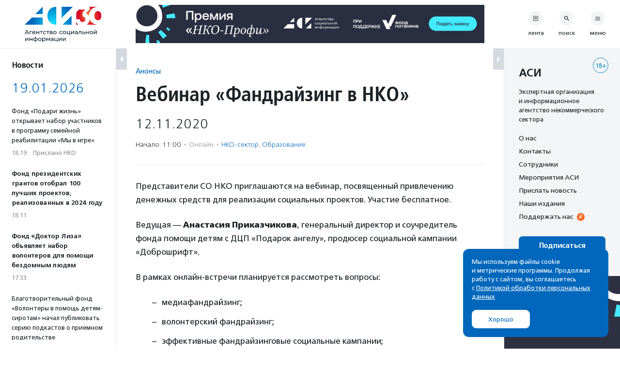

--- FILE ---
content_type: text/html; charset=UTF-8
request_url: https://asi.org.ru/event/2020/11/09/12-noyabrya-vebinar-na-temu-fandrajzing-v-nko/
body_size: 28968
content:
<!DOCTYPE html>
<html class="no-js" lang="ru-RU" prefix="article: http://ogp.me/ns/article#">
<head>
    <meta charset="UTF-8">
    <meta name="viewport" content="width=device-width, initial-scale=1">
    <meta name="HandheldFriendly" content="True">
    <link rel="profile" href="http://gmpg.org/xfn/11">
    <meta http-equiv="X-UA-Compatible" content="IE=edge" />

    <meta name='robots' content='index, follow, max-image-preview:large, max-snippet:-1, max-video-preview:-1' />
	<style>img:is([sizes="auto" i], [sizes^="auto," i]) { contain-intrinsic-size: 3000px 1500px }</style>
			<link rel="icon" href="https://asi.org.ru/wp-content/themes/asi-teplitsa/assets/img/favicon/favicon-32x32.png" sizes="32x32" />
		<link rel="icon" href="https://asi.org.ru/wp-content/themes/asi-teplitsa/assets/img/favicon/favicon-192x192.png" sizes="192x192" />
		<link rel="apple-touch-icon" href="https://asi.org.ru/wp-content/themes/asi-teplitsa/assets/img/favicon/favicon-180x180.png" />
		<meta name="msapplication-TileImage" content="https://asi.org.ru/wp-content/themes/asi-teplitsa/assets/img/favicon/favicon-270x270.png" />
		
	<!-- This site is optimized with the Yoast SEO plugin v26.2 - https://yoast.com/wordpress/plugins/seo/ -->
	<title>Вебинар «Фандрайзинг в НКО» - Агентство социальной информации</title>
	<meta name="description" content="Представители СО НКО приглашаются на вебинар, посвященный привлечению денежных средств для реализации социальных проектов. Участие бесплатное. Ведущая -" />
	<link rel="canonical" href="https://asi.org.ru/event/2020/11/09/12-noyabrya-vebinar-na-temu-fandrajzing-v-nko/" />
	<meta property="og:locale" content="ru_RU" />
	<meta property="og:type" content="article" />
	<meta property="og:title" content="Вебинар «Фандрайзинг в НКО» - Агентство социальной информации" />
	<meta property="og:description" content="Представители СО НКО приглашаются на вебинар, посвященный привлечению денежных средств для реализации социальных проектов. Участие бесплатное. Ведущая -" />
	<meta property="og:url" content="https://asi.org.ru/event/2020/11/09/12-noyabrya-vebinar-na-temu-fandrajzing-v-nko/" />
	<meta property="og:site_name" content="Агентство социальной информации" />
	<meta property="article:modified_time" content="2020-11-09T18:04:01+00:00" />
	<meta name="twitter:card" content="summary_large_image" />
	<script type="application/ld+json" class="yoast-schema-graph">{"@context":"https://schema.org","@graph":[{"@type":"WebPage","@id":"https://asi.org.ru/event/2020/11/09/12-noyabrya-vebinar-na-temu-fandrajzing-v-nko/","url":"https://asi.org.ru/event/2020/11/09/12-noyabrya-vebinar-na-temu-fandrajzing-v-nko/","name":"Вебинар «Фандрайзинг в НКО» - Агентство социальной информации","isPartOf":{"@id":"https://asi.org.ru/#website"},"datePublished":"2020-11-09T08:30:06+00:00","dateModified":"2020-11-09T18:04:01+00:00","description":"Представители СО НКО приглашаются на вебинар, посвященный привлечению денежных средств для реализации социальных проектов. Участие бесплатное. Ведущая -","breadcrumb":{"@id":"https://asi.org.ru/event/2020/11/09/12-noyabrya-vebinar-na-temu-fandrajzing-v-nko/#breadcrumb"},"inLanguage":"ru-RU","potentialAction":[{"@type":"ReadAction","target":["https://asi.org.ru/event/2020/11/09/12-noyabrya-vebinar-na-temu-fandrajzing-v-nko/"]}]},{"@type":"BreadcrumbList","@id":"https://asi.org.ru/event/2020/11/09/12-noyabrya-vebinar-na-temu-fandrajzing-v-nko/#breadcrumb","itemListElement":[{"@type":"ListItem","position":1,"name":"Главное меню","item":"https://asi.org.ru/"},{"@type":"ListItem","position":2,"name":"Вебинар «Фандрайзинг в&nbsp;НКО»"}]},{"@type":"WebSite","@id":"https://asi.org.ru/#website","url":"https://asi.org.ru/","name":"Агентство социальной информации","description":"Поддерживаем гражданские инициативы с 1994 года","publisher":{"@id":"https://asi.org.ru/#organization"},"alternateName":"АСИ","potentialAction":[{"@type":"SearchAction","target":{"@type":"EntryPoint","urlTemplate":"https://asi.org.ru/?s={search_term_string}"},"query-input":{"@type":"PropertyValueSpecification","valueRequired":true,"valueName":"search_term_string"}}],"inLanguage":"ru-RU"},{"@type":"Organization","@id":"https://asi.org.ru/#organization","name":"Агентство социальной информации","alternateName":"АСИ","url":"https://asi.org.ru/","logo":{"@type":"ImageObject","inLanguage":"ru-RU","@id":"https://asi.org.ru/#/schema/logo/image/","url":"https://asi.org.ru/wp-content/uploads/2023/02/about-logo.png","contentUrl":"https://asi.org.ru/wp-content/uploads/2023/02/about-logo.png","width":696,"height":696,"caption":"Агентство социальной информации"},"image":{"@id":"https://asi.org.ru/#/schema/logo/image/"}}]}</script>
	<!-- / Yoast SEO plugin. -->


<link rel='stylesheet' id='wp-block-library-css' href='https://asi.org.ru/wp-includes/css/dist/block-library/style.min.css' type='text/css' media='all' />
<style id='classic-theme-styles-inline-css' type='text/css'>
/*! This file is auto-generated */
.wp-block-button__link{color:#fff;background-color:#32373c;border-radius:9999px;box-shadow:none;text-decoration:none;padding:calc(.667em + 2px) calc(1.333em + 2px);font-size:1.125em}.wp-block-file__button{background:#32373c;color:#fff;text-decoration:none}
</style>
<style id='global-styles-inline-css' type='text/css'>
:root{--wp--preset--aspect-ratio--square: 1;--wp--preset--aspect-ratio--4-3: 4/3;--wp--preset--aspect-ratio--3-4: 3/4;--wp--preset--aspect-ratio--3-2: 3/2;--wp--preset--aspect-ratio--2-3: 2/3;--wp--preset--aspect-ratio--16-9: 16/9;--wp--preset--aspect-ratio--9-16: 9/16;--wp--preset--color--black: #10181D;--wp--preset--color--cyan-bluish-gray: #abb8c3;--wp--preset--color--white: #FFFFFF;--wp--preset--color--pale-pink: #f78da7;--wp--preset--color--vivid-red: #cf2e2e;--wp--preset--color--luminous-vivid-orange: #ff6900;--wp--preset--color--luminous-vivid-amber: #fcb900;--wp--preset--color--light-green-cyan: #7bdcb5;--wp--preset--color--vivid-green-cyan: #00d084;--wp--preset--color--pale-cyan-blue: #8ed1fc;--wp--preset--color--vivid-cyan-blue: #0693e3;--wp--preset--color--vivid-purple: #9b51e0;--wp--preset--color--blue: #0067BC;--wp--preset--color--orange: #F26419;--wp--preset--color--crayola: #0586CD;--wp--preset--color--columbia: #D5F2FE;--wp--preset--color--babyblue: #91C7F2;--wp--preset--color--slate: #7A878E;--wp--preset--color--aliceblue: #E5E9ED;--wp--preset--color--battleship: #838686;--wp--preset--color--cultured: #F4F5F6;--wp--preset--color--gainsboro: #D4DAE0;--wp--preset--gradient--vivid-cyan-blue-to-vivid-purple: linear-gradient(135deg,rgba(6,147,227,1) 0%,rgb(155,81,224) 100%);--wp--preset--gradient--light-green-cyan-to-vivid-green-cyan: linear-gradient(135deg,rgb(122,220,180) 0%,rgb(0,208,130) 100%);--wp--preset--gradient--luminous-vivid-amber-to-luminous-vivid-orange: linear-gradient(135deg,rgba(252,185,0,1) 0%,rgba(255,105,0,1) 100%);--wp--preset--gradient--luminous-vivid-orange-to-vivid-red: linear-gradient(135deg,rgba(255,105,0,1) 0%,rgb(207,46,46) 100%);--wp--preset--gradient--very-light-gray-to-cyan-bluish-gray: linear-gradient(135deg,rgb(238,238,238) 0%,rgb(169,184,195) 100%);--wp--preset--gradient--cool-to-warm-spectrum: linear-gradient(135deg,rgb(74,234,220) 0%,rgb(151,120,209) 20%,rgb(207,42,186) 40%,rgb(238,44,130) 60%,rgb(251,105,98) 80%,rgb(254,248,76) 100%);--wp--preset--gradient--blush-light-purple: linear-gradient(135deg,rgb(255,206,236) 0%,rgb(152,150,240) 100%);--wp--preset--gradient--blush-bordeaux: linear-gradient(135deg,rgb(254,205,165) 0%,rgb(254,45,45) 50%,rgb(107,0,62) 100%);--wp--preset--gradient--luminous-dusk: linear-gradient(135deg,rgb(255,203,112) 0%,rgb(199,81,192) 50%,rgb(65,88,208) 100%);--wp--preset--gradient--pale-ocean: linear-gradient(135deg,rgb(255,245,203) 0%,rgb(182,227,212) 50%,rgb(51,167,181) 100%);--wp--preset--gradient--electric-grass: linear-gradient(135deg,rgb(202,248,128) 0%,rgb(113,206,126) 100%);--wp--preset--gradient--midnight: linear-gradient(135deg,rgb(2,3,129) 0%,rgb(40,116,252) 100%);--wp--preset--font-size--small: 13px;--wp--preset--font-size--medium: 21px;--wp--preset--font-size--large: 32px;--wp--preset--font-size--x-large: 42px;--wp--preset--font-size--normal: 16px;--wp--preset--spacing--20: 0.44rem;--wp--preset--spacing--30: 0.67rem;--wp--preset--spacing--40: 1rem;--wp--preset--spacing--50: 1.5rem;--wp--preset--spacing--60: 2.25rem;--wp--preset--spacing--70: 3.38rem;--wp--preset--spacing--80: 5.06rem;--wp--preset--shadow--natural: 6px 6px 9px rgba(0, 0, 0, 0.2);--wp--preset--shadow--deep: 12px 12px 50px rgba(0, 0, 0, 0.4);--wp--preset--shadow--sharp: 6px 6px 0px rgba(0, 0, 0, 0.2);--wp--preset--shadow--outlined: 6px 6px 0px -3px rgba(255, 255, 255, 1), 6px 6px rgba(0, 0, 0, 1);--wp--preset--shadow--crisp: 6px 6px 0px rgba(0, 0, 0, 1);}:where(.is-layout-flex){gap: 0.5em;}:where(.is-layout-grid){gap: 0.5em;}body .is-layout-flex{display: flex;}.is-layout-flex{flex-wrap: wrap;align-items: center;}.is-layout-flex > :is(*, div){margin: 0;}body .is-layout-grid{display: grid;}.is-layout-grid > :is(*, div){margin: 0;}:where(.wp-block-columns.is-layout-flex){gap: 2em;}:where(.wp-block-columns.is-layout-grid){gap: 2em;}:where(.wp-block-post-template.is-layout-flex){gap: 1.25em;}:where(.wp-block-post-template.is-layout-grid){gap: 1.25em;}.has-black-color{color: var(--wp--preset--color--black) !important;}.has-cyan-bluish-gray-color{color: var(--wp--preset--color--cyan-bluish-gray) !important;}.has-white-color{color: var(--wp--preset--color--white) !important;}.has-pale-pink-color{color: var(--wp--preset--color--pale-pink) !important;}.has-vivid-red-color{color: var(--wp--preset--color--vivid-red) !important;}.has-luminous-vivid-orange-color{color: var(--wp--preset--color--luminous-vivid-orange) !important;}.has-luminous-vivid-amber-color{color: var(--wp--preset--color--luminous-vivid-amber) !important;}.has-light-green-cyan-color{color: var(--wp--preset--color--light-green-cyan) !important;}.has-vivid-green-cyan-color{color: var(--wp--preset--color--vivid-green-cyan) !important;}.has-pale-cyan-blue-color{color: var(--wp--preset--color--pale-cyan-blue) !important;}.has-vivid-cyan-blue-color{color: var(--wp--preset--color--vivid-cyan-blue) !important;}.has-vivid-purple-color{color: var(--wp--preset--color--vivid-purple) !important;}.has-black-background-color{background-color: var(--wp--preset--color--black) !important;}.has-cyan-bluish-gray-background-color{background-color: var(--wp--preset--color--cyan-bluish-gray) !important;}.has-white-background-color{background-color: var(--wp--preset--color--white) !important;}.has-pale-pink-background-color{background-color: var(--wp--preset--color--pale-pink) !important;}.has-vivid-red-background-color{background-color: var(--wp--preset--color--vivid-red) !important;}.has-luminous-vivid-orange-background-color{background-color: var(--wp--preset--color--luminous-vivid-orange) !important;}.has-luminous-vivid-amber-background-color{background-color: var(--wp--preset--color--luminous-vivid-amber) !important;}.has-light-green-cyan-background-color{background-color: var(--wp--preset--color--light-green-cyan) !important;}.has-vivid-green-cyan-background-color{background-color: var(--wp--preset--color--vivid-green-cyan) !important;}.has-pale-cyan-blue-background-color{background-color: var(--wp--preset--color--pale-cyan-blue) !important;}.has-vivid-cyan-blue-background-color{background-color: var(--wp--preset--color--vivid-cyan-blue) !important;}.has-vivid-purple-background-color{background-color: var(--wp--preset--color--vivid-purple) !important;}.has-black-border-color{border-color: var(--wp--preset--color--black) !important;}.has-cyan-bluish-gray-border-color{border-color: var(--wp--preset--color--cyan-bluish-gray) !important;}.has-white-border-color{border-color: var(--wp--preset--color--white) !important;}.has-pale-pink-border-color{border-color: var(--wp--preset--color--pale-pink) !important;}.has-vivid-red-border-color{border-color: var(--wp--preset--color--vivid-red) !important;}.has-luminous-vivid-orange-border-color{border-color: var(--wp--preset--color--luminous-vivid-orange) !important;}.has-luminous-vivid-amber-border-color{border-color: var(--wp--preset--color--luminous-vivid-amber) !important;}.has-light-green-cyan-border-color{border-color: var(--wp--preset--color--light-green-cyan) !important;}.has-vivid-green-cyan-border-color{border-color: var(--wp--preset--color--vivid-green-cyan) !important;}.has-pale-cyan-blue-border-color{border-color: var(--wp--preset--color--pale-cyan-blue) !important;}.has-vivid-cyan-blue-border-color{border-color: var(--wp--preset--color--vivid-cyan-blue) !important;}.has-vivid-purple-border-color{border-color: var(--wp--preset--color--vivid-purple) !important;}.has-vivid-cyan-blue-to-vivid-purple-gradient-background{background: var(--wp--preset--gradient--vivid-cyan-blue-to-vivid-purple) !important;}.has-light-green-cyan-to-vivid-green-cyan-gradient-background{background: var(--wp--preset--gradient--light-green-cyan-to-vivid-green-cyan) !important;}.has-luminous-vivid-amber-to-luminous-vivid-orange-gradient-background{background: var(--wp--preset--gradient--luminous-vivid-amber-to-luminous-vivid-orange) !important;}.has-luminous-vivid-orange-to-vivid-red-gradient-background{background: var(--wp--preset--gradient--luminous-vivid-orange-to-vivid-red) !important;}.has-very-light-gray-to-cyan-bluish-gray-gradient-background{background: var(--wp--preset--gradient--very-light-gray-to-cyan-bluish-gray) !important;}.has-cool-to-warm-spectrum-gradient-background{background: var(--wp--preset--gradient--cool-to-warm-spectrum) !important;}.has-blush-light-purple-gradient-background{background: var(--wp--preset--gradient--blush-light-purple) !important;}.has-blush-bordeaux-gradient-background{background: var(--wp--preset--gradient--blush-bordeaux) !important;}.has-luminous-dusk-gradient-background{background: var(--wp--preset--gradient--luminous-dusk) !important;}.has-pale-ocean-gradient-background{background: var(--wp--preset--gradient--pale-ocean) !important;}.has-electric-grass-gradient-background{background: var(--wp--preset--gradient--electric-grass) !important;}.has-midnight-gradient-background{background: var(--wp--preset--gradient--midnight) !important;}.has-small-font-size{font-size: var(--wp--preset--font-size--small) !important;}.has-medium-font-size{font-size: var(--wp--preset--font-size--medium) !important;}.has-large-font-size{font-size: var(--wp--preset--font-size--large) !important;}.has-x-large-font-size{font-size: var(--wp--preset--font-size--x-large) !important;}
:where(.wp-block-post-template.is-layout-flex){gap: 1.25em;}:where(.wp-block-post-template.is-layout-grid){gap: 1.25em;}
:where(.wp-block-columns.is-layout-flex){gap: 2em;}:where(.wp-block-columns.is-layout-grid){gap: 2em;}
:root :where(.wp-block-pullquote){font-size: 1.5em;line-height: 1.6;}
</style>
<link rel='stylesheet' id='messg-design-css' href='https://asi.org.ru/wp-content/themes/asi-teplitsa/assets/rev/bundle-v4-9313b299c5.css' type='text/css' media='all' />
<link rel="alternate" title="oEmbed (JSON)" type="application/json+oembed" href="https://asi.org.ru/wp-json/oembed/1.0/embed?url=https%3A%2F%2Fasi.org.ru%2Fevent%2F2020%2F11%2F09%2F12-noyabrya-vebinar-na-temu-fandrajzing-v-nko%2F" />
<link rel="alternate" title="oEmbed (XML)" type="text/xml+oembed" href="https://asi.org.ru/wp-json/oembed/1.0/embed?url=https%3A%2F%2Fasi.org.ru%2Fevent%2F2020%2F11%2F09%2F12-noyabrya-vebinar-na-temu-fandrajzing-v-nko%2F&#038;format=xml" />

                <script>
                    document.documentElement.classList.add("leyka-js");
                </script>
                <style>
                    :root {
                        --color-main: 		#1db318;
                        --color-main-dark: 	#1aa316;
                        --color-main-light: #acebaa;
                    }
                </style>

                <script>document.documentElement.className += " js";</script>
		<script>document.documentElement.className = document.documentElement.className.replace("no-js","js");</script>
	<meta property="og:image" content="https://www.asi.org.ru/wp-content/uploads/sharing-image/2024/02/65c78a7a2e061.jpg" />
<meta property="og:image:width" content="1200" />
<meta property="og:image:height" content="630" />
		<style type="text/css" id="wp-custom-css">
			.wp-block-heading {
	margin-bottom: 1em;
}

.smi-note__text a {
	color: inherit;
}

.about__logo .asi-logo-30-mobile {
	display: none;
}		</style>
		</head>
<body
    x-data="{locked:false}"
    @body-lock.window="locked=true"
    @body-unlock.window="locked=false"
    :class="{
        'is-locked': locked || $store.layoutParts.bodyLocked(),
        'is-supernav': $store.layoutParts.bodySupernav(),
        'left-close': !$store.layoutParts.left,
        'right-close': !$store.layoutParts.right,
    }"
    id="top" class="wp-singular event-template-default single single-event postid-593336 wp-embed-responsive wp-theme-asi-teplitsa">
<a
    class="skip-link screen-reader-text"
    href="#content">Перейти к содержанию</a>

<div
    x-data="{}"
    :class="{'has-supernav': $store.layoutParts.supernav || $store.layoutParts.searchmodal }"
    class="the-site"><div class="layout">

<div
    x-data="{}"
    :class="{
        'is-mobile-open': $store.layoutParts.left_mobile,
        'is-mobile-closed': !$store.layoutParts.left_mobile,
        'under-sticky': $store.layoutParts.sticky_mobile
    }"
    class="layout__left"><script>
function leftColumn() {
	return  {

		toggle: function( e ) {
			this.$store.layoutParts.left = !this.$store.layoutParts.left;

			if( this.$store.layoutParts.left ) {
				// remove cookie
				docCookies.removeItem('left_close', "/" );
			}
			else {
				// add cookie
				docCookies.setItem('left_close', 1, null, "/");
			}
		},

		isCompactVisible: function() {
			
			if(this.$store.layoutParts.isMobileLayout()) {
				return false;
			}

			if(this.$store.layoutParts.left) {
				return false;
			}

			return true;
		},

		isFullpartVisible: function() {

			if(this.$store.layoutParts.isMobileLayout()) {
				return true;
			}

			if(!this.$store.layoutParts.left) {
				return false;
			}
			
			return true;
		},
	}
}
</script>
<div
	x-data="leftColumn"
	:class="$store.layoutParts.left ? 'is-open' : 'is-closed'"
	class="side-column side-column--left">

	<div class="side-column__header">
		<div class="site-branding">
			<a href="https://asi.org.ru/" class="site-branding__link">
					<img src="https://asi.org.ru/wp-content/themes/asi-teplitsa/assets/img/asi-logo-30-vertical.svg" class="asi-logo-30-desktop" alt="Агентство социальной информации">
	<img src="https://asi.org.ru/wp-content/themes/asi-teplitsa/assets/img/asi-logo-30.svg" class="asi-logo-30-mobile" alt="Агентство социальной информации">
				</a>
		</div>
	</div>

	<div class="side-column__content side-roll side-roll--left">
		<div class="side-roll__trigger">
			<button
				@click.prevent="toggle"
				class="column-trigger column-trigger--left">
				<svg class='svg-icon icon-triangle-left'><use xlink:href='https://asi.org.ru/wp-content/themes/asi-teplitsa/assets/rev/svg-0812d9b2d0.svg#icon-triangle-left' /></svg></button>
		</div>

		<div
			x-show="isCompactVisible"
			x-cloak
			class="side-roll__compact side-compact">

			<div class="side-compact__title side_feed">
				<div class="title-as-label">
					Новости				</div>
			</div>
		</div>

		<div
			x-show="isFullpartVisible"
			x-transition
			class="side-roll__content left-roll left-roll--side_feed">
			
			<div class="left-roll__frame">
				<div class="left-roll__title">
					Новости				</div>

				<div class="left-roll__frame-content left-frame">
					<div class="left-scroll">
													<div class='shortnews'><div class='shortnews__date'>19.01.2026</div><div class='shortnews__item'>    <article class="news-compact">
        <a href="https://asi.org.ru/report/2026/01/19/fond-podari-zhizn-otkryvaet-nabor-uch-programmu-semejnoj-reabilitaczii-my-v-igre/" class="news-compact__link card-link">
                    <div class="news-compact__title">
            Фонд «Подари жизнь» открывает набор участников в программу семейной реабилитации «Мы в игре»        </div>
                        <div class="news-compact__meta">
            <div class='metalist card'><span class='0 order-1'>18:19</span><span class='sep'>&middot;</span><span class='1 order-2'>Прислано НКО</span></div>        </div>
            </a>
    </article>
    </div><div class='shortnews__item'>    <article class="news-compact news-compact--important">
        <a href="https://asi.org.ru/news/2026/01/19/fond-prezidentskih-grantov-obyavil-100-luchshih-proektov-realizovannyh-v-2024-godu/" class="news-compact__link card-link">
                    <div class="news-compact__title">
            Фонд президентских грантов отобрал 100 лучших проектов, реализованных в 2024 году        </div>
                        <div class="news-compact__meta">
            <div class='metalist card'><span class='0 order-1'>18:11</span></div>        </div>
            </a>
    </article>
    </div><div class='shortnews__item'>    <article class="news-compact news-compact--important">
        <a href="https://asi.org.ru/news/2026/01/19/fond-doktor-liza-obyavlyaet-nabor-volonterov-dlya-pomoshhi-bezdomnym-lyudyam/" class="news-compact__link card-link">
                    <div class="news-compact__title">
            Фонд «Доктор Лиза» объявляет набор волонтеров для помощи бездомным людям        </div>
                        <div class="news-compact__meta">
            <div class='metalist card'><span class='0 order-1'>17:33</span></div>        </div>
            </a>
    </article>
    </div><div class='shortnews__item'>    <article class="news-compact">
        <a href="https://asi.org.ru/report/2026/01/19/blagotvoritelnyj-fond-volontery-v-pomoshh-detyam-sirotam-nachal-pu/" class="news-compact__link card-link">
                    <div class="news-compact__title">
            Благотворительный фонд «Волонтеры в помощь детям-сиротам» начал публиковать серию подкастов о приемном родительстве        </div>
                        <div class="news-compact__meta">
            <div class='metalist card'><span class='0 order-1'>16:30</span><span class='sep'>&middot;</span><span class='1 order-2'>Прислано НКО</span></div>        </div>
            </a>
    </article>
    </div><div class='shortnews__item'>    <article class="news-compact">
        <a href="https://asi.org.ru/report/2026/01/19/rossijskim-shkolnikam-razdayut-granty-na-mechty-pervye-pobediteli-iz-regionov-i-150-000-rublej-na-vtorom-etape-marafona-mechtaj-kak-sozidatel/" class="news-compact__link card-link">
                    <div class="news-compact__title">
            «Мечтай как Созидатель»: российские подростки получат до 150 тысяч рублей на реализацию своих идей        </div>
                        <div class="news-compact__meta">
            <div class='metalist card'><span class='0 order-1'>15:47</span><span class='sep'>&middot;</span><span class='1 order-2'>Прислано НКО</span></div>        </div>
            </a>
    </article>
    </div><div class='shortnews__item'>    <article class="news-compact">
        <a href="https://asi.org.ru/news/2026/01/19/semya-aronovyh-iz-novosibirska-provedet-test-drajv-goroda/" class="news-compact__link card-link">
                    <div class="news-compact__title">
            Семейно-студенческий проект из Новосибирска начал исследование доступности городской среды        </div>
                        <div class="news-compact__meta">
            <div class='metalist card'><span class='0 order-1'>15:47</span></div>        </div>
            </a>
    </article>
    </div><div class='shortnews__banner'>	<div
		x-data="targaItem('left_top')"
		x-cloak
		x-show="visible"
		x-transition
		:class="{ 
			'targa--left_top': visible, 
			'targa--hidden': !visible, 
			'targa--hidden-on-desktop': hide_on_desktop, 
			'targa--hidden-on-mobile': hide_on_mobile 
		}"
		class="targa">
			<a :href="link" class="targa__link" target="_blank" rel="noopener,nofollow">
				<img :src="src" :alt="title" class="common">
				<template x-if="mobile">
					<img :src="mobile" :alt="title" class="mobile">
				</template>
			</a>
		</div>
	</div><div class='shortnews__item'>    <article class="news-compact news-compact--important">
        <a href="https://asi.org.ru/news/2026/01/19/v-moskve-razbili-memorialnuyu-tablichku-anny-politkovskoj/" class="news-compact__link card-link">
                    <div class="news-compact__title">
            Волонтеры восстановили разбитую накануне в Москве мемориальную табличку Анны Политковской        </div>
                        <div class="news-compact__meta">
            <div class='metalist card'><span class='0 order-1'>15:28</span></div>        </div>
            </a>
    </article>
    </div><div class='shortnews__item'>    <article class="news-compact">
        <a href="https://asi.org.ru/report/2026/01/19/fondu-pomoshhi-bolnym-epilepsiej-sodruzhestvo-19-let/" class="news-compact__link card-link">
                    <div class="news-compact__title">
            Фонду помощи людям с эпилепсией «Содружество» — 19 лет        </div>
                        <div class="news-compact__meta">
            <div class='metalist card'><span class='0 order-1'>11:45</span><span class='sep'>&middot;</span><span class='1 order-2'>Прислано НКО</span></div>        </div>
            </a>
    </article>
    </div><div class='shortnews__date'>16.01.2026</div><div class='shortnews__item'>    <article class="news-compact">
        <a href="https://asi.org.ru/news/2026/01/16/minyust-vnes-v-reestr-inoagentov-izdanie-lyudi-bajkala/" class="news-compact__link card-link">
                    <div class="news-compact__title">
            Минюст внес в реестр иноагентов проект «Люди Байкала»        </div>
                        <div class="news-compact__meta">
            <div class='metalist card'><span class='0 order-1'>18:01</span></div>        </div>
            </a>
    </article>
    </div><div class='shortnews__item'>    <article class="news-compact news-compact--important">
        <a href="https://asi.org.ru/news/2026/01/16/fond-prezidentskih-grantov-napravit-2-mlrd-rublej-na-regionalnye-konkursy-dlya-nko/" class="news-compact__link card-link">
                    <div class="news-compact__title">
            Фонд президентских грантов направит два миллиарда рублей на софинансирование региональных конкурсов для НКО        </div>
                        <div class="news-compact__meta">
            <div class='metalist card'><span class='0 order-1'>17:33</span></div>        </div>
            </a>
    </article>
    </div><div class='shortnews__item'>    <article class="news-compact news-compact--important">
        <a href="https://asi.org.ru/news/2026/01/16/protiv-rodstvennikov-sbezhavshej-ajny-mankievoj-zaveli-ugolovnoe-delo/" class="news-compact__link card-link">
                    <div class="news-compact__title">
            Против родственников сбежавшей Айны Манькиевой завели уголовное дело        </div>
                        <div class="news-compact__meta">
            <div class='metalist card'><span class='0 order-1'>17:26</span></div>        </div>
            </a>
    </article>
    </div><div class='shortnews__item'>    <article class="news-compact">
        <a href="https://asi.org.ru/report/2026/01/16/fond-sheredar-obyavil-o-starte-reabilitaczionnyh-programm/" class="news-compact__link card-link">
                    <div class="news-compact__title">
            Фонд «Шередарь» открывает новый сезон  реабилитационных программ        </div>
                        <div class="news-compact__meta">
            <div class='metalist card'><span class='0 order-1'>17:20</span><span class='sep'>&middot;</span><span class='1 order-2'>Прислано НКО</span></div>        </div>
            </a>
    </article>
    </div><div class='shortnews__item'>    <article class="news-compact">
        <a href="https://asi.org.ru/report/2026/01/16/vyshla-seriya-podkastov-o-biznes-podhode-v-blagotvoritelnosti-i-ekologii/" class="news-compact__link card-link">
                    <div class="news-compact__title">
            Вышла серия подкастов о бизнес-подходе в благотворительности и экологии        </div>
                        <div class="news-compact__meta">
            <div class='metalist card'><span class='0 order-1'>16:24</span><span class='sep'>&middot;</span><span class='1 order-2'>Прислано НКО</span></div>        </div>
            </a>
    </article>
    </div><div class='shortnews__item'>    <article class="news-compact news-compact--important">
        <a href="https://asi.org.ru/news/2026/01/16/dopolnitelnye-punkty-obogreva-dlya-bezdomnyh-lyudej-otkroyutsya-v-moskve/" class="news-compact__link card-link">
                    <div class="news-compact__title">
            Дополнительные пункты обогрева для бездомных людей откроются в Москве        </div>
                        <div class="news-compact__meta">
            <div class='metalist card'><span class='0 order-1'>16:19</span></div>        </div>
            </a>
    </article>
    </div><div class='shortnews__item'>    <article class="news-compact">
        <a href="https://asi.org.ru/news/2026/01/16/v-rossii-startuet-proekt-alfa-uchitel-dlya-pedagogov-rabotayushhih-s-travmirovannymi-detmi/" class="news-compact__link card-link">
                    <div class="news-compact__title">
            В России стартует проект подготовки учителей для работы с детьми с травмирующим опытом        </div>
                        <div class="news-compact__meta">
            <div class='metalist card'><span class='0 order-1'>15:24</span></div>        </div>
            </a>
    </article>
    </div><div class='shortnews__banner'>	<div
		x-data="targaItem('left_bottom')"
		x-cloak
		x-show="visible"
		x-transition
		:class="{ 
			'targa--left_bottom': visible, 
			'targa--hidden': !visible, 
			'targa--hidden-on-desktop': hide_on_desktop, 
			'targa--hidden-on-mobile': hide_on_mobile 
		}"
		class="targa">
			<a :href="link" class="targa__link" target="_blank" rel="noopener,nofollow">
				<img :src="src" :alt="title" class="common">
				<template x-if="mobile">
					<img :src="mobile" :alt="title" class="mobile">
				</template>
			</a>
		</div>
	</div><div class='shortnews__item'>    <article class="news-compact">
        <a href="https://asi.org.ru/report/2026/01/16/bo/" class="news-compact__link card-link">
                    <div class="news-compact__title">
            «Больничные клоуны» открывают отделение в Туле        </div>
                        <div class="news-compact__meta">
            <div class='metalist card'><span class='0 order-1'>15:15</span><span class='sep'>&middot;</span><span class='1 order-2'>Прислано НКО</span></div>        </div>
            </a>
    </article>
    </div><div class='shortnews__item'>    <article class="news-compact">
        <a href="https://asi.org.ru/report/2026/01/16/fond-doroga-zhizni-otkryl-goryachuyu-liniyu-pomoshhi-detyam-v-moskovskih-bolniczah/" class="news-compact__link card-link">
                    <div class="news-compact__title">
            Фонд «Дорога жизни» открыл горячую линию помощи детям в московских больницах        </div>
                        <div class="news-compact__meta">
            <div class='metalist card'><span class='0 order-1'>12:50</span><span class='sep'>&middot;</span><span class='1 order-2'>Прислано НКО</span></div>        </div>
            </a>
    </article>
    </div><div class='shortnews__item'>    <article class="news-compact news-compact--important">
        <a href="https://asi.org.ru/news/2026/01/16/kazhdyj-pyatyj-rebenok-pobedivshij-rak-stalkivaetsya-s-travlej-v-shkole-issledovanie/" class="news-compact__link card-link">
                    <div class="news-compact__title">
            Каждый пятый ребенок с онкодиагнозом сталкивается с травлей в школе — исследование        </div>
                        <div class="news-compact__meta">
            <div class='metalist card'><span class='0 order-1'>12:37</span></div>        </div>
            </a>
    </article>
    </div><div class='shortnews__item'>    <article class="news-compact">
        <a href="https://asi.org.ru/report/2026/01/16/v-tveri-nagradili-luchshie-kluby-molodyh-semej/" class="news-compact__link card-link">
                    <div class="news-compact__title">
            В Твери наградили лучшие клубы молодых семей        </div>
                        <div class="news-compact__meta">
            <div class='metalist card'><span class='0 order-1'>11:45</span><span class='sep'>&middot;</span><span class='1 order-2'>Прислано НКО</span></div>        </div>
            </a>
    </article>
    </div><div class='shortnews__item'>    <article class="news-compact">
        <a href="https://asi.org.ru/report/2026/01/16/zavershaetsya-blagotvoritelnaya-akcziya-poezd-miloserdiya/" class="news-compact__link card-link">
                    <div class="news-compact__title">
            Завершается благотворительная акция «Поезд милосердия»         </div>
                        <div class="news-compact__meta">
            <div class='metalist card'><span class='0 order-1'>10:32</span><span class='sep'>&middot;</span><span class='1 order-2'>Прислано НКО</span></div>        </div>
            </a>
    </article>
    </div><div class='shortnews__date'>15.01.2026</div><div class='shortnews__item'>    <article class="news-compact news-compact--important">
        <a href="https://asi.org.ru/news/2026/01/15/fond-prezidentskih-grantov-podderzhit-1-469-so-nko/" class="news-compact__link card-link">
                    <div class="news-compact__title">
            Фонд президентских грантов поддержит 1469 СО НКО        </div>
                        <div class="news-compact__meta">
            <div class='metalist card'><span class='0 order-1'>18:15</span></div>        </div>
            </a>
    </article>
    </div><div class='shortnews__item'>    <article class="news-compact">
        <a href="https://asi.org.ru/report/2026/01/15/v-kazani-obyavlena-blagotvoritelnaya-akcziya-100-podkov-schastya/" class="news-compact__link card-link">
                    <div class="news-compact__title">
            В Казани объявлена благотворительная акция «100 подков счастья»        </div>
                        <div class="news-compact__meta">
            <div class='metalist card'><span class='0 order-1'>17:45</span><span class='sep'>&middot;</span><span class='1 order-2'>Прислано НКО</span></div>        </div>
            </a>
    </article>
    </div><div class='shortnews__item'>    <article class="news-compact">
        <a href="https://asi.org.ru/news/2026/01/15/dobrofon-sobral-35-mln-rublej-na-pomoshh-podopechnym-fondov/" class="news-compact__link card-link">
                    <div class="news-compact__title">
            ДоброFON собрал 3,5 млн рублей на помощь подопечным фондов        </div>
                        <div class="news-compact__meta">
            <div class='metalist card'><span class='0 order-1'>17:16</span></div>        </div>
            </a>
    </article>
    </div><div class='shortnews__item'>    <article class="news-compact">
        <a href="https://asi.org.ru/news/2026/01/15/otkryt-nabor-na-besplatnyi-onlain-kurs-znanie-sila-zashhita-prav-paczientov/" class="news-compact__link card-link">
                    <div class="news-compact__title">
            Открыт набор на бесплатный онлайн-курс «Знание — сила. Защита прав пациентов»        </div>
                        <div class="news-compact__meta">
            <div class='metalist card'><span class='0 order-1'>16:53</span></div>        </div>
            </a>
    </article>
    </div><div class='shortnews__item'>    <article class="news-compact">
        <a href="https://asi.org.ru/news/2026/01/15/fond-zashhitnikov-prirody-i-assocziacziya-rabotnikov-zapovednogo-dela-obyavili-o-konkurse-dlya-oopt/" class="news-compact__link card-link">
                    <div class="news-compact__title">
            Фонд защитников природы и Ассоциация работников заповедного дела объявили о конкурсе для ООПТ        </div>
                        <div class="news-compact__meta">
            <div class='metalist card'><span class='0 order-1'>16:48</span></div>        </div>
            </a>
    </article>
    </div><div class='shortnews__item'>    <article class="news-compact">
        <a href="https://asi.org.ru/report/2026/01/15/pervuyu-blagotvoritelnuyu-premiyu-planeta-detstva-vruchili-v-voronezhe/" class="news-compact__link card-link">
                    <div class="news-compact__title">
            Первую благотворительную премию «Планета детства» вручили в Воронеже        </div>
                        <div class="news-compact__meta">
            <div class='metalist card'><span class='0 order-1'>16:30</span><span class='sep'>&middot;</span><span class='1 order-2'>Прислано НКО</span></div>        </div>
            </a>
    </article>
    </div><div class='shortnews__item'>    <article class="news-compact news-compact--important">
        <a href="https://asi.org.ru/news/2026/01/15/pravozashhitniki-prizvali-ne-vydavat-bezhavshuyu-ot-rodstvennikov-ajnu-mankievu/" class="news-compact__link card-link">
                    <div class="news-compact__title">
            Правозащитники призвали не выдавать ингушской полиции бежавшую от родственников 21-летнюю Айну Манькиеву        </div>
                        <div class="news-compact__meta">
            <div class='metalist card'><span class='0 order-1'>16:22</span></div>        </div>
            </a>
    </article>
    </div><div class='shortnews__item'>    <article class="news-compact">
        <a href="https://asi.org.ru/news/2026/01/15/rossiyane-pozhertvovali-detyam-summu-ekvivalentnuyu-stoimosti-386-litrov-alkogolya/" class="news-compact__link card-link">
                    <div class="news-compact__title">
            Россияне в Новый год пожертвовали детям сумму, эквивалентную стоимости 386 литров алкоголя        </div>
                        <div class="news-compact__meta">
            <div class='metalist card'><span class='0 order-1'>15:20</span></div>        </div>
            </a>
    </article>
    </div><div class='shortnews__item'>    <article class="news-compact news-compact--important">
        <a href="https://asi.org.ru/news/2026/01/15/zaderzhan-direktor-naczionalnogo-parka-kurshskaya-kosa/" class="news-compact__link card-link">
                    <div class="news-compact__title">
            Задержан директор национального парка «Куршская коса»        </div>
                        <div class="news-compact__meta">
            <div class='metalist card'><span class='0 order-1'>13:53</span></div>        </div>
            </a>
    </article>
    </div><div class='shortnews__item'>    <article class="news-compact">
        <a href="https://asi.org.ru/report/2026/01/15/v-ishime-obedinili-shahmaty-basketbol-i-tvorchestvo-dlya-razvitiya-detej/" class="news-compact__link card-link">
                    <div class="news-compact__title">
            В Ишиме объединили шахматы, баскетбол и творчество для развития детей        </div>
                        <div class="news-compact__meta">
            <div class='metalist card'><span class='0 order-1'>12:50</span><span class='sep'>&middot;</span><span class='1 order-2'>Прислано НКО</span></div>        </div>
            </a>
    </article>
    </div><div class='shortnews__all'><a href='https://asi.org.ru/ngonews/' class=''>Все новости</a></div></div>											</div>
				</div>
			</div>

		</div><!-- /.left-roll -->

	</div><!-- /.side-column__content -->

</div><!-- /.side-column -->
</div>

<div id="content" class="layout__center">

    <script>
    function mobileHeader() {
        return {
            supernavHeight: 0,
            sticky: false,
            headerHeight: 113,
            navHeight: 38,
            stickyLimit: 113,

            init: function() {
                this.stickyUpdate();
            },

            onResize: function() {
                this.stickyUpdate(); 
            },

            onScroll: function() {
                this.stickyUpdate();
            },

            stickyUpdate: function() {
                const st = parseInt(this.getscrollTop());

                if ( st >= this.stickyLimit ) {
                    this.sticky = true;
                    this.$store.layoutParts.sticky_mobile = true;
                }
                else {
                    this.sticky = false;
                    this.$store.layoutParts.sticky_mobile = false;
                }
            },

            getscrollTop() {
                return document.documentElement.scrollTop || document.body.scrollTop;
            },

            toggleLeft: function( ev ) {

                this.$store.layoutParts.left_mobile = !this.$store.layoutParts.left_mobile;

                if( this.$store.layoutParts.left_mobile  ) {
                    // close other panels 
                    this.$store.layoutParts.right_mobile = false;
                    this.$store.layoutParts.supernav_mobile = false;
                    this.$store.layoutParts.searchmodal = false;
                }
            },

            toggleRight: function( ev ) {

                this.$store.layoutParts.right_mobile = !this.$store.layoutParts.right_mobile;

                if( this.$store.layoutParts.right_mobile  ) {
                    // close other panels 
                    this.$store.layoutParts.left_mobile = false;
                    this.$store.layoutParts.supernav_mobile = false;
                    this.$store.layoutParts.searchmodal = false;
                }
            },
            
            toggleMenu: function( ev ) {
                this.$store.layoutParts.supernav_mobile = !this.$store.layoutParts.supernav_mobile;

                if( this.$store.layoutParts.supernav_mobile  ) {
                    // close other panels 
                    this.$store.layoutParts.left_mobile = false;
                    this.$store.layoutParts.right_mobile = false;
                    this.$store.layoutParts.searchmodal = false;
                }
            },

            toggleSearch: function( ev ) {
                this.$store.layoutParts.searchmodal = !this.$store.layoutParts.searchmodal;

                if( this.$store.layoutParts.searchmodal  ) {
                    // close other panels 
                    this.$store.layoutParts.supernav_mobile  = false;
                    this.$store.layoutParts.left_mobile = false;
                    this.$store.layoutParts.right_mobile = false;
                }
            }
        }
    }
</script>
<div
    x-data="mobileHeader()"
    @resize.window="onResize"
    @scroll.window="onScroll"
    id="js-mobile-header"
    :class="{'sticky': sticky}"
    class="mobile-header">

    <div class="mobile-header__logo">
        <div class="site-branding">
            <a href="https://asi.org.ru/" class="site-branding__link">
                	<img src="https://asi.org.ru/wp-content/themes/asi-teplitsa/assets/img/asi-logo-30-vertical.svg" class="asi-logo-30-desktop" alt="Агентство социальной информации">
	<img src="https://asi.org.ru/wp-content/themes/asi-teplitsa/assets/img/asi-logo-30.svg" class="asi-logo-30-mobile" alt="Агентство социальной информации">
	            </a>
        </div>
    </div>

    <div class="mobile-header__nav js-nav-panel">

        <div class="mobile-header__trigger">
            <a
                @click.prevent="toggleLeft($event)"
                :class="{'is-active ': $store.layoutParts.left_mobile}"
                href="#" class="mobile-nav-trigger">
                <span class="label">Новости</span>
                <span class="icon">
                    <svg class='svg-icon icon-dot'><use xlink:href='https://asi.org.ru/wp-content/themes/asi-teplitsa/assets/rev/svg-0812d9b2d0.svg#icon-dot' /></svg>                    <svg class='svg-icon icon-close-round'><use xlink:href='https://asi.org.ru/wp-content/themes/asi-teplitsa/assets/rev/svg-0812d9b2d0.svg#icon-close-round' /></svg>                </span>
            </a>
        </div>

        <div class="mobile-header__trigger">
            <a
                @click.prevent="toggleRight($event)"
                :class="{'is-active ': $store.layoutParts.right_mobile}"
                href="#" class="mobile-nav-trigger">
                <span class="label">Сервисы</span>
                <span class="icon">
                    <svg class='svg-icon icon-gear-light'><use xlink:href='https://asi.org.ru/wp-content/themes/asi-teplitsa/assets/rev/svg-0812d9b2d0.svg#icon-gear-light' /></svg>                    <svg class='svg-icon icon-close-round'><use xlink:href='https://asi.org.ru/wp-content/themes/asi-teplitsa/assets/rev/svg-0812d9b2d0.svg#icon-close-round' /></svg>                </span>
            </a>
        </div>

        <div class="mobile-header__trigger">
           <a
                @click.prevent="toggleSearch($event)"
                :class="{'is-active ': $store.layoutParts.searchmodal}"
                href="#" class="mobile-nav-trigger">
               <span class="label">Поиск</span>
                <span class="icon">
                    <svg class='svg-icon icon-search-alt'><use xlink:href='https://asi.org.ru/wp-content/themes/asi-teplitsa/assets/rev/svg-0812d9b2d0.svg#icon-search-alt' /></svg>                    <svg class='svg-icon icon-close-round'><use xlink:href='https://asi.org.ru/wp-content/themes/asi-teplitsa/assets/rev/svg-0812d9b2d0.svg#icon-close-round' /></svg>                </span>
           </a>
        </div>

        <div class="mobile-header__trigger">
           <a
                @click.prevent="toggleMenu($event)"
                :class="{'is-active ': $store.layoutParts.supernav_mobile}"
                href="#" class="mobile-nav-trigger">
               <span class="label">Меню</span>
                <span class="icon">
                    <svg class='svg-icon icon-menu-light'><use xlink:href='https://asi.org.ru/wp-content/themes/asi-teplitsa/assets/rev/svg-0812d9b2d0.svg#icon-menu-light' /></svg>                    <svg class='svg-icon icon-close-round'><use xlink:href='https://asi.org.ru/wp-content/themes/asi-teplitsa/assets/rev/svg-0812d9b2d0.svg#icon-close-round' /></svg>                </span>
           </a>
        </div>
        
    </div><!-- /js-nav-panel -->

</div>

    <div class="center-column">
        <div class="center-column__age"><div class="age-badge">18+</div>
	</div>
        <div class="center-column__header">	<div
		x-data="targaItem('top')"
		x-cloak
		x-show="visible"
		x-transition
		:class="{ 
			'targa--top': visible, 
			'targa--hidden': !visible, 
			'targa--hidden-on-desktop': hide_on_desktop, 
			'targa--hidden-on-mobile': hide_on_mobile 
		}"
		class="targa">
			<a :href="link" class="targa__link" target="_blank" rel="noopener,nofollow">
				<img :src="src" :alt="title" class="common">
				<template x-if="mobile">
					<img :src="mobile" :alt="title" class="mobile">
				</template>
			</a>
		</div>
	</div>

<div class="center-column__content">

<article class="article">

    <header class="article__header article-header has-no-thumbnail">

        <div class="article-header__crumb">
            <a href='https://asi.org.ru/events/'>Анонсы</a>        </div>

        <div class="article-header__title">
            <h1 class="article-title">
                Вебинар «Фандрайзинг в НКО»            </h1>
        </div>
    
        <div class="article-header__event-date">
            12.11.2020        </div>

        <div class="article-header__event-meta">
            <div class='metalist single'><span class='time order-1'>Начало: 11:00</span><span class='sep'>&middot;</span><span class='place order-2'>Онлайн</span><span class='sep'>&middot;</span><span class='topics order-3'><a href='https://asi.org.ru/topic/important-ngo/nonprofit/'>НКО-сектор</a>, <a href='https://asi.org.ru/topic/cultlist/education/'>Образование</a></span></div>        </div>

    </header>

    <div class="article__content article-content">

        <div class="the-content">
            <p>Представители СО НКО приглашаются на вебинар, посвященный привлечению денежных средств для реализации социальных проектов. Участие бесплатное.</p>
<p>Ведущая &#8212; <strong>Анастасия Приказчикова</strong>, генеральный директор и соучредитель фонда помощи детям с ДЦП «Подарок ангелу», продюсер социальной кампании «Доброшрифт».</p>
<p>В рамках онлайн-встречи планируется рассмотреть вопросы:</p>
<ul>
<li>медиафандрайзинг;</li>
<li>волонтерский фандрайзинг;</li>
<li>эффективные фандрайзинговые социальные кампании;</li>
<li>секреты упаковки и презентации проектов для партнеров.</li>
</ul>
<p>Вебинар организует Общероссийский народный фронт.</p>
<p>Начало в 11.00 (по московскому времени).</p>
<p>Для получения ссылки на трансляцию необходимо <a href="https://obshcherossiyskiy-n-event.timepad.ru/event/1463382/">зарегистрироваться</a>.</p>
        </div>

        
    </div>

    <footer class="article__footer article-footer">

        <div class="article-footer__sharing">
            <div class="sharing">
    <ul class="sharing__buttons">
            <li class="sharing__item vk"><a href="https://vk.com/share.php?url=https%3A%2F%2Fasi.org.ru%2Fevent%2F2020%2F11%2F09%2F12-noyabrya-vebinar-na-temu-fandrajzing-v-nko%2F&title=%D0%92%D0%B5%D0%B1%D0%B8%D0%BD%D0%B0%D1%80+%C2%AB%D0%A4%D0%B0%D0%BD%D0%B4%D1%80%D0%B0%D0%B9%D0%B7%D0%B8%D0%BD%D0%B3+%D0%B2%C2%A0%D0%9D%D0%9A%D0%9E%C2%BB" target="_blank"><svg class='svg-icon icon-vk'><use xlink:href='https://asi.org.ru/wp-content/themes/asi-teplitsa/assets/rev/svg-0812d9b2d0.svg#icon-vk' /></svg></a></li>
            <li class="sharing__item twitter"><a href="https://twitter.com/intent/tweet?url=https%3A%2F%2Fasi.org.ru%2Fevent%2F2020%2F11%2F09%2F12-noyabrya-vebinar-na-temu-fandrajzing-v-nko%2F&text=%D0%92%D0%B5%D0%B1%D0%B8%D0%BD%D0%B0%D1%80+%C2%AB%D0%A4%D0%B0%D0%BD%D0%B4%D1%80%D0%B0%D0%B9%D0%B7%D0%B8%D0%BD%D0%B3+%D0%B2%C2%A0%D0%9D%D0%9A%D0%9E%C2%BB" target="_blank"><svg class='svg-icon icon-twitter'><use xlink:href='https://asi.org.ru/wp-content/themes/asi-teplitsa/assets/rev/svg-0812d9b2d0.svg#icon-twitter' /></svg></a></li>
            <li class="sharing__item telegram"><a href="https://t.me/share?url=https%3A%2F%2Fasi.org.ru%2Fevent%2F2020%2F11%2F09%2F12-noyabrya-vebinar-na-temu-fandrajzing-v-nko%2F&text=%D0%92%D0%B5%D0%B1%D0%B8%D0%BD%D0%B0%D1%80+%C2%AB%D0%A4%D0%B0%D0%BD%D0%B4%D1%80%D0%B0%D0%B9%D0%B7%D0%B8%D0%BD%D0%B3+%D0%B2%C2%A0%D0%9D%D0%9A%D0%9E%C2%BB" target="_blank"><svg class='svg-icon icon-telegram'><use xlink:href='https://asi.org.ru/wp-content/themes/asi-teplitsa/assets/rev/svg-0812d9b2d0.svg#icon-telegram' /></svg></a></li>
            <li class="sharing__item ok"><a href="https://connect.ok.ru/offer?url=https%3A%2F%2Fasi.org.ru%2Fevent%2F2020%2F11%2F09%2F12-noyabrya-vebinar-na-temu-fandrajzing-v-nko%2F&title=%D0%92%D0%B5%D0%B1%D0%B8%D0%BD%D0%B0%D1%80+%C2%AB%D0%A4%D0%B0%D0%BD%D0%B4%D1%80%D0%B0%D0%B9%D0%B7%D0%B8%D0%BD%D0%B3+%D0%B2%C2%A0%D0%9D%D0%9A%D0%9E%C2%BB" target="_blank"><svg class='svg-icon icon-ok'><use xlink:href='https://asi.org.ru/wp-content/themes/asi-teplitsa/assets/rev/svg-0812d9b2d0.svg#icon-ok' /></svg></a></li>
            <li class="sharing__item mail"><a href="mailto:?subject=%D0%92%D0%B5%D0%B1%D0%B8%D0%BD%D0%B0%D1%80+%C2%AB%D0%A4%D0%B0%D0%BD%D0%B4%D1%80%D0%B0%D0%B9%D0%B7%D0%B8%D0%BD%D0%B3+%D0%B2%C2%A0%D0%9D%D0%9A%D0%9E%C2%BB&body=Возможно, это будет полезно https%3A%2F%2Fasi.org.ru%2Fevent%2F2020%2F11%2F09%2F12-noyabrya-vebinar-na-temu-fandrajzing-v-nko%2F" target="_blank"><svg class='svg-icon icon-mail'><use xlink:href='https://asi.org.ru/wp-content/themes/asi-teplitsa/assets/rev/svg-0812d9b2d0.svg#icon-mail' /></svg></a></li>
        </ul>
</div>
        </div>

                    <div class="article-footer__cta">
                        <div class="cta-block format-a color-white">

            <div class="cta-block__bg">
                <svg class='svg-icon icon-letter-a'><use xlink:href='https://asi.org.ru/wp-content/themes/asi-teplitsa/assets/rev/svg-0812d9b2d0.svg#icon-letter-a' /></svg>            </div>

            <div class="cta-block__content">
                        <div class="cta-block__title">
            Поддержите работу АСИ!        </div>
                            <div class="cta-block__text">
            <p>Мы работаем, чтобы у вас была актуальная информация и полезные материалы по любому вопросу в благотворительности. Вместе мы этого достигнем</p>
        </div>
                            <div class="cta-block__action">
            <a
                href="https://asi.org.ru/campaign/support-agency/"
                class='cta-block__button'>Внести вклад</a>
        </div>
                </div>
        </div>
                </div>
            
                    <div class="article-footer__metas article-metas">

                                    <div class="article-metas__section regions">
                        	<div class="item-regions">
					<span class="item-regions__icon"><svg class='svg-icon icon-marker'><use xlink:href='https://asi.org.ru/wp-content/themes/asi-teplitsa/assets/rev/svg-0812d9b2d0.svg#icon-marker' /></svg></span>
					<span class="item-regions__links"><a href='https://asi.org.ru/regions/moskva-moskva/'>Москва</a></span>
	</div>
	                    </div>
                
                                    <div class="article-metas__section tags">
                        <div class="meta-row">
                            <span class="meta-row__label">Теги:</span>
                            <span class="meta-row__value"><a href='https://asi.org.ru/tag/poisk-sredstv/'>поиск средств</a>, <a href='https://asi.org.ru/tag/prodvizhenie-sotsialnyh-proektov/'>продвижение социальных проектов</a>, <a href='https://asi.org.ru/tag/fandrajzing/'>фандрайзинг</a></span>
                        </div>
                    </div>
                
                                    <div class="article-metas__section ngos">
                        <div class="meta-row">
                            <span class="meta-row__label">НКО:</span>
                            <span class="meta-row__value"><a href='https://asi.org.ru/ngoprofile/podarok-angelu/'>Благотворительный фонд помощи детям и взрослым &quot;Подарок ангелу&quot;</a>, <a href='https://asi.org.ru/ngoprofile/047f5653b183292-337/'>Общероссийский народный фронт</a></span>
                        </div>
                    </div>
                
                                    <div class="article-metas__section ngo-services">
                        		<div class="ngo-sblock embla-service">

			<div class="ngo-sblock__head">
				<div class="ngo-sblock__title">
					Узнайте больше в каталоге НКО				</div>
			</div>

			<div class="ngo-sblock__frame ">
						<article class="ngo-service">
			<a href="https://asi.org.ru/ngoprofile/podarok-angelu/" class='card-link ngo-service__link'>
						<div class="ngo-service__title">
			Подарок ангелу		</div>
						        <div class="ngo-service__description">
            <p><span class="label">Услуги:</span> Фонд «Подарок ангелу» реализует программы реабилитации для детей с&nbsp;нарушениями опорно-двигательного аппарата, помогает покупать средства реабилитации, технику, мебель для бытового оснащения и&nbsp;организации игрового пространства дома у&nbsp;подопечных, обучает родителей.</p>        </div>
    				<span class="ngo-service__inner-link">Подробнее</span>
			</a>
		</article>
					</div>
		</div>
		                    </div>
                            </div>
            </footer>

</article>

<div class="related-posts related-posts--events">
    <div class="related-posts__title">
        Ещё мероприятия    </div>
    <div class="related-posts__grid">
                    <div class="related-posts__item">
                    <article class="event-archive">

        <div class="event-archive__date">
            <a href="https://asi.org.ru/event/2026/01/19/sreda-svoihk-urok-kommunikacziya-biznesa-i-nko-biznes-etiket-i-metriki-partnerstv/" class="event-archive__link card-link">
                <div class='actual'>29.01.2026</div>            </a>
        </div>
        
        <div class="event-archive__content">
            <a href="https://asi.org.ru/event/2026/01/19/sreda-svoihk-urok-kommunikacziya-biznesa-i-nko-biznes-etiket-i-metriki-partnerstv/" class="event-archive__link card-link">
                        <div class="event-archive__title">
            «Среда своих»: урок «Коммуникация бизнеса и НКО: бизнес-этикет и метрики партнерств»        </div>
                            <div class="event-archive__description">
            Почему не получается партнерство, даже если все «за»? Эксперт расскажет, где именно рвется взаимопонимание и как выстроить прочное партнерство.        </div>
                </a>

                    <div class="event-archive__meta">
            <div class='metalist card'><span class='time order-1'>Начало: 17:00</span><span class='sep'>&middot;</span><span class='place order-2'>Москва</span><span class='sep'>&middot;</span><span class='topic order-3'><a href='https://asi.org.ru/topic/important-ngo/nonprofit/'>НКО-сектор</a></span></div>        </div>
            </div>
    </article>
                </div>
                    <div class="related-posts__item">
                    <article class="event-archive">

        <div class="event-archive__date">
            <a href="https://asi.org.ru/event/2026/01/14/vebinar-gajd-po-blagotvoritelnym-platformam-dlya-nko-kak-vybrat-i-s-chego-nachat/" class="event-archive__link card-link">
                <div class='actual'>26.01.2026</div>            </a>
        </div>
        
        <div class="event-archive__content">
            <a href="https://asi.org.ru/event/2026/01/14/vebinar-gajd-po-blagotvoritelnym-platformam-dlya-nko-kak-vybrat-i-s-chego-nachat/" class="event-archive__link card-link">
                        <div class="event-archive__title">
            Вебинар «Гайд по благотворительным платформам для НКО: как выбрать и с&nbsp;чего начать»        </div>
                            <div class="event-archive__description">
            На вебинаре участникам помогут выбрать свою первую благотворительную платформу и&nbsp;покажут, как встроенный процесс помогает помогает регулярно закрывать сборы и&nbsp;экономить время.        </div>
                </a>

                    <div class="event-archive__meta">
            <div class='metalist card'><span class='time order-1'>Начало: 14:00</span><span class='sep'>&middot;</span><span class='place order-2'>Онлайн</span><span class='sep'>&middot;</span><span class='topic order-3'><a href='https://asi.org.ru/topic/people-charity/charity/'>Благотвори­тель­ность и&nbsp;доброволь­чест­во</a></span></div>        </div>
            </div>
    </article>
                </div>
                    <div class="related-posts__item">
                    <article class="event-archive">

        <div class="event-archive__date">
            <a href="https://asi.org.ru/event/2026/01/13/lekcziya-dvizhenie-i-mozg-kak-raznye-tipy-fizicheskoj-aktivnosti-vliyayut-na-kognitivnoe-blagopoluchie/" class="event-archive__link card-link">
                <div class='actual'>23.01.2026</div>            </a>
        </div>
        
        <div class="event-archive__content">
            <a href="https://asi.org.ru/event/2026/01/13/lekcziya-dvizhenie-i-mozg-kak-raznye-tipy-fizicheskoj-aktivnosti-vliyayut-na-kognitivnoe-blagopoluchie/" class="event-archive__link card-link">
                        <div class="event-archive__title">
            Лекция «Движение и мозг: как разные типы физической активности влияют на когнитивное благополучие»        </div>
                            <div class="event-archive__description">
            На лекции расскажут о&nbsp;том, какие физиологические механизмы лежат в&nbsp;основе влияния физической активности на&nbsp;здоровье мозга и&nbsp;когнитивные функции.        </div>
                </a>

                    <div class="event-archive__meta">
            <div class='metalist card'><span class='time order-1'>Начало: 19:30</span><span class='sep'>&middot;</span><span class='place order-2'>Москва</span><span class='sep'>&middot;</span><span class='topic order-3'><a href='https://asi.org.ru/topic/people-charity/health/'>Здоровье</a></span></div>        </div>
            </div>
    </article>
                </div>
                    <div class="related-posts__item">
                    <article class="event-archive">

        <div class="event-archive__date">
            <a href="https://asi.org.ru/event/2026/01/15/vi-moskovskij-mezhdunarodnyj-festival-studencheskogo-predprinimatelstva-studfest/" class="event-archive__link card-link">
                <div class='actual'>23.01.2026</div>            </a>
        </div>
        
        <div class="event-archive__content">
            <a href="https://asi.org.ru/event/2026/01/15/vi-moskovskij-mezhdunarodnyj-festival-studencheskogo-predprinimatelstva-studfest/" class="event-archive__link card-link">
                        <div class="event-archive__title">
            VI Московский международный фестиваль студенческого предпринимательства «СтудФест»        </div>
                            <div class="event-archive__description">
            НА «ВТБ Арене» в&nbsp;Москве пройдет фестиваль студенческого предпринимательства, организованный Правительством Москвы.        </div>
                </a>

                    <div class="event-archive__meta">
            <div class='metalist card'><span class='time order-1'>Начало: 15:40</span><span class='sep'>&middot;</span><span class='place order-2'>Москва</span><span class='sep'>&middot;</span><span class='topic order-3'><a href='https://asi.org.ru/topic/social-business/social-entrepreneur/'>Социальное предпри­нима­тель­ство</a></span></div>        </div>
            </div>
    </article>
                </div>
            </div>
</div>

</div>
</div><!-- .center-column-->
<footer class="site-footer">

	<div class="site-footer__banners"><div class="partners-gallery">
	<div class="partners-gallery__grid">
			<div class="partners-gallery__item">
			    <article class="targa-logo">
        <a
            href="https://www.fondpotanin.ru/activity/effectivephilanthropy/"
            target="_blank" rel="noopener"
            class="targa-logo__link card-link">

                    <div class="targa-logo__preview card-preview"><img width="440" height="121" src="https://asi.org.ru/wp-content/uploads/2022/01/bfvp-logo-440-px.png" class="attachment-full size-full" alt="" decoding="async" loading="lazy" /></div> 
                
        </a>
    </article>
    		</div>
			<div class="partners-gallery__item">
			    <article class="targa-logo">
        <a
            href="https://dobrayamoskva.ru"
            target="_blank" rel="noopener"
            class="targa-logo__link card-link">

                    <div class="targa-logo__preview card-preview"><img width="440" height="280" src="https://asi.org.ru/wp-content/uploads/2020/02/mdobr.png" class="attachment-full size-full" alt="" decoding="async" loading="lazy" /></div> 
                
        </a>
    </article>
    		</div>
			<div class="partners-gallery__item">
			    <article class="targa-logo">
        <a
            href="https://президентскиегранты.рф"
            target="_blank" rel="noopener"
            class="targa-logo__link card-link">

                    <div class="targa-logo__preview card-preview"><img width="440" height="280" src="https://asi.org.ru/wp-content/uploads/2018/01/fpg-1.png" class="attachment-full size-full" alt="" decoding="async" loading="lazy" /></div> 
                
        </a>
    </article>
    		</div>
		</div>
</div>
	</div>

		<div class="site-footer__nav footer-nav">
					<div class="footer-nav__column ">
				<div class="footer-nav__title">Об агентстве</div>
				<div class="footer-nav__menu">
				<ul id="menu-futer-1" class="footer-menu"><li id="menu-item-1069004" class="menu-item menu-item-type-post_type menu-item-object-page menu-item-1069004"><a href="https://asi.org.ru/about/">Об агентстве</a></li>
<li id="menu-item-144436" class="menu-item menu-item-type-post_type menu-item-object-page menu-item-144436"><a href="https://asi.org.ru/team/">Сотрудники</a></li>
<li id="menu-item-1069005" class="menu-item menu-item-type-post_type menu-item-object-page menu-item-1069005"><a href="https://asi.org.ru/editorial/">Редполитика</a></li>
<li id="menu-item-144437" class="menu-item menu-item-type-post_type menu-item-object-page menu-item-144437"><a href="https://asi.org.ru/contacts/">Контакты</a></li>
</ul><!-- messg-cached-nav-menu -->				</div>
			</div>
					<div class="footer-nav__column ">
				<div class="footer-nav__title">Услуги</div>
				<div class="footer-nav__menu">
				<ul id="menu-futer-2" class="footer-menu"><li id="menu-item-1069008" class="menu-item menu-item-type-post_type menu-item-object-page menu-item-1069008"><a href="https://asi.org.ru/notify/">Прислать материал</a></li>
<li id="menu-item-1069009" class="menu-item menu-item-type-post_type menu-item-object-page menu-item-1069009"><a href="https://asi.org.ru/partneram/">Партнерам</a></li>
<li id="menu-item-1069011" class="menu-item menu-item-type-custom menu-item-object-custom menu-item-1069011"><a href="https://www.asi.org.ru/agency/projects/">Портфолио</a></li>
</ul><!-- messg-cached-nav-menu -->				</div>
			</div>
					<div class="footer-nav__column ">
				<div class="footer-nav__title">Деятельность</div>
				<div class="footer-nav__menu">
				<ul id="menu-futer-3" class="footer-menu"><li id="menu-item-144442" class="menu-item menu-item-type-taxonomy menu-item-object-project_cat menu-item-144442"><a href="https://asi.org.ru/agency/publications/">Издания</a></li>
<li id="menu-item-1069012" class="menu-item menu-item-type-post_type menu-item-object-page menu-item-1069012"><a href="https://asi.org.ru/specials/">Спецпроекты</a></li>
<li id="menu-item-916815" class="menu-item menu-item-type-custom menu-item-object-custom menu-item-916815"><a href="https://www.asi.org.ru/topic/events-asi/">Мероприятия АСИ</a></li>
<li id="menu-item-144443" class="menu-item menu-item-type-taxonomy menu-item-object-project_cat menu-item-144443"><a href="https://asi.org.ru/agency/reports/">Отчеты</a></li>
</ul><!-- messg-cached-nav-menu -->				</div>
			</div>
					<div class="footer-nav__column ">
				<div class="footer-nav__title">Мы в соц.сетях</div>
				<div class="footer-nav__menu">
				<ul id="menu-futer-4" class="footer-menu"><li id="menu-item-144446" class="menu-item menu-item-type-custom menu-item-object-custom menu-item-144446"><a href="http://vk.com/asi_news">ВКонтакте</a></li>
<li id="menu-item-1069016" class="menu-item menu-item-type-custom menu-item-object-custom menu-item-1069016"><a href="https://dzen.ru/asi_news">Дзен</a></li>
<li id="menu-item-1069017" class="menu-item menu-item-type-custom menu-item-object-custom menu-item-1069017"><a href="https://t.me/asi_info">Телеграм</a></li>
<li id="menu-item-340933" class="menu-item menu-item-type-custom menu-item-object-custom menu-item-340933"><a href="https://ok.ru/asi.org.ru">Одноклассники</a></li>
<li id="menu-item-1251448" class="menu-item menu-item-type-custom menu-item-object-custom menu-item-1251448"><a href="https://rutube.ru/channel/45678025">Rutube</a></li>
<li id="menu-item-144448" class="menu-item menu-item-type-custom menu-item-object-custom menu-item-144448"><a href="http://www.youtube.com/channel/UCZh9tvByr7uQ8PqU2vmvVfw">YouTube</a></li>
<li id="menu-item-144447" class="menu-item menu-item-type-custom menu-item-object-custom menu-item-144447"><a href="https://x.com/ASI_Russia">X</a></li>
</ul><!-- messg-cached-nav-menu -->				</div>
			</div>
			</div>

	<div class="site-footer__credits">
		&copy; 2010&thinsp;&ndash;&thinsp; 2026. <a href="https://asi.org.ru/">Сетевое издание Агентство социальной информации</a>
		<br>Зарегистрировано Министерством РФ по делам печати, телерадиовещанию и средств массовых коммуникаций	</div>

	<div class="site-footer__bottom footer-bottom">
		<div class="footer-bottom__disclaimer">
			<div class="smi-note">
				<div class="smi-note__age"><div class="age-badge">18+</div>
	</div>
				<div class="smi-note__text">
					<p>Свидетельство о регистрации: серия Эл № 77-6747 от 27.01.2003 г.<br />
Учредитель: АНО «АСИ»<br />
Главный редактор: Васильева Екатерина Владимировна<br />
Контакты редакции: e-mail: <a href="mailto:news@asi.org.ru">news@asi.org.ru</a>,<br />
тел.: <a href="tel:+74957995563">(495) 799-55-63</a></p>
				</div>
			</div>
		</div>
		<div class="footer-bottom__credits">
			<div class="madeby"><div>
    <svg class='svg-icon icon-al'><use xlink:href='https://asi.org.ru/wp-content/themes/asi-teplitsa/assets/rev/svg-0812d9b2d0.svg#icon-al' /></svg></div>
</div>
		</div>
	</div>
		</footer>


</div><!-- /.layout__center -->

<div
	x-data="{}"
	:class="{
		'is-mobile-open': $store.layoutParts.right_mobile,
		'is-mobile-closed': !$store.layoutParts.right_mobile,
		'under-sticky': $store.layoutParts.sticky_mobile
	}"
	class="layout__right"><script>
function rightColumn() {
    return  {

        toggle: function( e ) {
            this.$store.layoutParts.right = !this.$store.layoutParts.right;
            if( this.$store.layoutParts.right ) {
                // remove cookie
                docCookies.removeItem('right_close', "/" );
            }
            else {
                // add cookie
                docCookies.setItem('right_close', 1, null, "/");
            }
        },

        isCompactVisible: function() {

            if(this.$store.layoutParts.isMobileLayout()) {
                return false;
            }

            if(this.$store.layoutParts.right) {
                return false;
            }

            return true;
        },

        isFullpartVisible: function() {

            if(this.$store.layoutParts.isMobileLayout()) {
                return true;
            }

            if(!this.$store.layoutParts.right) {
                return false;
            }
            
            return true;
        },

    }
}
</script>
<div
    x-data="rightColumn()"
    :class="$store.layoutParts.right ? 'is-open' : 'is-closed'"
    class="side-column side-column--right">

    <div class="side-column__header">
                <nav class="site-nav site-nav--horizontal">
            <div class="site-nav__item ">
                <a href="https://asi.org.ru/newswire/" class="iconic-link">
                    <div class="iconic-link__icon">
                        <svg class='svg-icon icon-news-wire'><use xlink:href='https://asi.org.ru/wp-content/themes/asi-teplitsa/assets/rev/svg-0812d9b2d0.svg#icon-news-wire' /></svg>                    </div>
                    <div class="iconic-link__name">Лента</div>
                </a>
            </div>
            <div class="site-nav__item ">
                <a
                    x-data="{}"
                    @click.prevent="$store.layoutParts.searchmodal = !$store.layoutParts.searchmodal; if($store.layoutParts.searchmodal) {$store.layoutParts.supernav = false}"
                    :class="$store.layoutParts.searchmodal ? 'is-open' : 'is-close'"
                    href="#"
                    class="iconic-link">
                    <div class="iconic-link__icon">
                        <svg class='svg-icon icon-search-alt'><use xlink:href='https://asi.org.ru/wp-content/themes/asi-teplitsa/assets/rev/svg-0812d9b2d0.svg#icon-search-alt' /></svg>                        <svg class='svg-icon icon-close'><use xlink:href='https://asi.org.ru/wp-content/themes/asi-teplitsa/assets/rev/svg-0812d9b2d0.svg#icon-close' /></svg>                    </div>
                    <div class="iconic-link__name">Поиск</div>
                </a>
            </div>
            <div class="site-nav__item ">
                <a
                    x-data="{}"
                    @click.prevent="$store.layoutParts.supernav = !$store.layoutParts.supernav; if($store.layoutParts.supernav) {$store.layoutParts.searchmodal = false}"
                    :class="$store.layoutParts.supernav ? 'is-open' : 'is-close'"
                    href="#"
                    class="iconic-link">
                    <div class="iconic-link__icon">
                        <svg class='svg-icon icon-menu-light'><use xlink:href='https://asi.org.ru/wp-content/themes/asi-teplitsa/assets/rev/svg-0812d9b2d0.svg#icon-menu-light' /></svg>                        <svg class='svg-icon icon-close'><use xlink:href='https://asi.org.ru/wp-content/themes/asi-teplitsa/assets/rev/svg-0812d9b2d0.svg#icon-close' /></svg>                    </div>
                    <div class="iconic-link__name">Меню</div>
                </a>
            </div>
                    </nav>    </div>

    <div class="side-column__content side-roll side-roll--right">

        <div class="side-roll__trigger">
            <button
                @click.prevent="toggle"
                class="column-trigger column-trigger--right">
                <svg class='svg-icon icon-triangle-right'><use xlink:href='https://asi.org.ru/wp-content/themes/asi-teplitsa/assets/rev/svg-0812d9b2d0.svg#icon-triangle-right' /></svg></button>
        </div>

        <div
            x-show="isCompactVisible"
            class="side-roll__compact side-compact">
            <div class="side-compact__nav">
                        <nav class="site-nav site-nav--vertical">
            <div class="site-nav__item ">
                <a href="https://asi.org.ru/newswire/" class="iconic-link">
                    <div class="iconic-link__icon">
                        <svg class='svg-icon icon-news-wire'><use xlink:href='https://asi.org.ru/wp-content/themes/asi-teplitsa/assets/rev/svg-0812d9b2d0.svg#icon-news-wire' /></svg>                    </div>
                    <div class="iconic-link__name">Лента</div>
                </a>
            </div>
            <div class="site-nav__item ">
                <a
                    x-data="{}"
                    @click.prevent="$store.layoutParts.searchmodal = !$store.layoutParts.searchmodal; if($store.layoutParts.searchmodal) {$store.layoutParts.supernav = false}"
                    :class="$store.layoutParts.searchmodal ? 'is-open' : 'is-close'"
                    href="#"
                    class="iconic-link">
                    <div class="iconic-link__icon">
                        <svg class='svg-icon icon-search-alt'><use xlink:href='https://asi.org.ru/wp-content/themes/asi-teplitsa/assets/rev/svg-0812d9b2d0.svg#icon-search-alt' /></svg>                        <svg class='svg-icon icon-close'><use xlink:href='https://asi.org.ru/wp-content/themes/asi-teplitsa/assets/rev/svg-0812d9b2d0.svg#icon-close' /></svg>                    </div>
                    <div class="iconic-link__name">Поиск</div>
                </a>
            </div>
            <div class="site-nav__item ">
                <a
                    x-data="{}"
                    @click.prevent="$store.layoutParts.supernav = !$store.layoutParts.supernav; if($store.layoutParts.supernav) {$store.layoutParts.searchmodal = false}"
                    :class="$store.layoutParts.supernav ? 'is-open' : 'is-close'"
                    href="#"
                    class="iconic-link">
                    <div class="iconic-link__icon">
                        <svg class='svg-icon icon-menu-light'><use xlink:href='https://asi.org.ru/wp-content/themes/asi-teplitsa/assets/rev/svg-0812d9b2d0.svg#icon-menu-light' /></svg>                        <svg class='svg-icon icon-close'><use xlink:href='https://asi.org.ru/wp-content/themes/asi-teplitsa/assets/rev/svg-0812d9b2d0.svg#icon-close' /></svg>                    </div>
                    <div class="iconic-link__name">Меню</div>
                </a>
            </div>
                            <div class="site-nav__item ">
                    <div class="age-badge">18+</div>
	                </div>
                    </nav>            </div>
        </div>

        <div
            x-show="isFullpartVisible"
            class="side-roll__content right-roll">
        <div class='right-roll__section section-1'><div class='stick'><div class='right-roll__age'><div class="age-badge">18+</div>
	</div>        <div class="side-block format-about">
                    <div class="side-block__title">
            АСИ        </div>
                        <div class="side-block__text">
            <p>Экспертная организация и информационное агентство некоммерческого сектора</p>
        </div>
                        <ul class="side-block__links">
                            <li><a href="https://asi.org.ru/about/">О нас</a></li>
                            <li><a href="https://asi.org.ru/contacts/">Контакты</a></li>
                            <li><a href="https://asi.org.ru/team/">Сотрудники</a></li>
                            <li><a href="https://asi.org.ru/topic/events-asi/">Мероприятия АСИ</a></li>
                            <li><a href="https://asi.org.ru/notify/">Прислать новость</a></li>
                            <li><a href="https://asi.org.ru/agency/publications/">Наши издания</a></li>
                            <li><a href="https://asi.org.ru/campaign/support-agency/">Поддержать нас</a></li>
                    </ul>
                        <div class="side-block__action">
            <a
                href="https://asi.org.ru/subscribe"
                class='side-block__button'>Подписаться</a>
        </div>
                        </div>
    	<div
		x-data="targaItem('right_top')"
		x-cloak
		x-show="visible"
		x-transition
		:class="{ 
			'targa--right_top': visible, 
			'targa--hidden': !visible, 
			'targa--hidden-on-desktop': hide_on_desktop, 
			'targa--hidden-on-mobile': hide_on_mobile 
		}"
		class="targa">
			<a :href="link" class="targa__link" target="_blank" rel="noopener,nofollow">
				<img :src="src" :alt="title" class="common">
				<template x-if="mobile">
					<img :src="mobile" :alt="title" class="mobile">
				</template>
			</a>
		</div>
	</div></div><div class='right-roll__section section-2'><div class='stick'>        <div class="side-block format-news">
                    <div class="side-block__title">
            Попасть в&nbsp;ленту        </div>
                        <div class="side-block__text">
            <p>Как попасть в новости АСИ? Пришлите материал о вашей организации, новость, пресс-релиз, анонс события.</p>
        </div>
                                    <div class="side-block__action">
            <a
                href="https://asi.org.ru/notify/"
                class='side-block__button'>Прислать новость</a>
        </div>
                        </div>
    </div></div><div class='right-roll__section section-3'><div class='stick'>        <div class="side-block format-subscribe">
                    <div class="side-block__title">
            Рассылка        </div>
                        <div class="side-block__text">
            <p>Cамые свежие новости, лучшие материалы в вашем почтовом ящике</p>
        </div>
                                    <div class="side-block__action">
            <a
                href="https://asi.org.ru/subscribe"
                class='side-block__button'>Подписаться</a>
        </div>
                        <div class="side-block__social">
            	<div
		x-data={modal:false}
		class="social-block">
		<ul class="social-block__buttons">
																		<li class="social-block__item vk">
									<a href="http://vk.com/asi_news" target="_blank" rel="noopener" class="social-link">
			<svg class='svg-icon icon-vk'><use xlink:href='https://asi.org.ru/wp-content/themes/asi-teplitsa/assets/rev/svg-0812d9b2d0.svg#icon-vk' /></svg>		</a>
		</li>
																																<li class="social-block__item zen">
									<a href="https://dzen.ru/asi_news" target="_blank" rel="noopener" class="social-link">
			<svg class='svg-icon icon-zen'><use xlink:href='https://asi.org.ru/wp-content/themes/asi-teplitsa/assets/rev/svg-0812d9b2d0.svg#icon-zen' /></svg>		</a>
		</li>
																																<li class="social-block__item telegram">
									<a href="https://tgclick.com/asi_info" target="_blank" rel="noopener" class="social-link">
			<svg class='svg-icon icon-telegram'><use xlink:href='https://asi.org.ru/wp-content/themes/asi-teplitsa/assets/rev/svg-0812d9b2d0.svg#icon-telegram' /></svg>		</a>
		</li>
																																<li class="social-block__item ok">
									<a href="https://ok.ru/asi.org.ru" target="_blank" rel="noopener" class="social-link">
			<svg class='svg-icon icon-ok'><use xlink:href='https://asi.org.ru/wp-content/themes/asi-teplitsa/assets/rev/svg-0812d9b2d0.svg#icon-ok' /></svg>		</a>
		</li>
																																<li class="social-block__item rutube">
									<a href="https://rutube.ru/channel/45678025/" target="_blank" rel="noopener" class="social-link">
			<svg class='svg-icon icon-rutube'><use xlink:href='https://asi.org.ru/wp-content/themes/asi-teplitsa/assets/rev/svg-0812d9b2d0.svg#icon-rutube' /></svg>		</a>
		</li>
																																		<div class="social-block__item more">
				<a 
					@click.prevent="modal=!modal"
					href="#"
					class="social-link"><svg class='svg-icon icon-more'><use xlink:href='https://asi.org.ru/wp-content/themes/asi-teplitsa/assets/rev/svg-0812d9b2d0.svg#icon-more' /></svg></a>
			</div>
		</ul>
		<div
			x-show="modal"
			x-transition
			x-cloak
			@click.outside="modal=!modal"
			class="social-block__more">
			<div class="social-block__more-close">
				<a
					@click.prevent="modal=!modal"
					href="#"><svg class='svg-icon icon-close'><use xlink:href='https://asi.org.ru/wp-content/themes/asi-teplitsa/assets/rev/svg-0812d9b2d0.svg#icon-close' /></svg></a>
			</div>
			<div class="social-block__more-links">
																	<a href="http://vk.com/asi_news" target="_blank" rel="noopener" class="social-named-link">
			ВКонтакте		</a>
																								<a href="https://dzen.ru/asi_news" target="_blank" rel="noopener" class="social-named-link">
			Яндекс.Дзен		</a>
																								<a href="https://tgclick.com/asi_info" target="_blank" rel="noopener" class="social-named-link">
			Telegram		</a>
																								<a href="https://ok.ru/asi.org.ru" target="_blank" rel="noopener" class="social-named-link">
			Одноклассники		</a>
																								<a href="https://rutube.ru/channel/45678025/" target="_blank" rel="noopener" class="social-named-link">
			Rutube		</a>
																								<a href="https://x.com/ASI_Russia" target="_blank" rel="noopener" class="social-named-link">
			X		</a>
																								<a href="https://www.youtube.com/c/AgencyforSocialInformation" target="_blank" rel="noopener" class="social-named-link">
			Youtube		</a>
														</div>
		</div>
	</div>
		        </div>
            </div>
    	<div
		x-data="targaItem('right_bottom')"
		x-cloak
		x-show="visible"
		x-transition
		:class="{ 
			'targa--right_bottom': visible, 
			'targa--hidden': !visible, 
			'targa--hidden-on-desktop': hide_on_desktop, 
			'targa--hidden-on-mobile': hide_on_mobile 
		}"
		class="targa">
			<a :href="link" class="targa__link" target="_blank" rel="noopener,nofollow">
				<img :src="src" :alt="title" class="common">
				<template x-if="mobile">
					<img :src="mobile" :alt="title" class="mobile">
				</template>
			</a>
		</div>
	</div></div>        </div>

    </div>

</div>
</div>

</div></div> <!-- /.layout /.the-site -->

	<div x-data="bottomBanners" class="mobile-bottom-banners">
				<script>

			function bannerSlider() {
				return {
					embla: null,
					next: true,
					prev: true,
					emblaOptions: {
						loop: true,
						align: 'start'
					},

					init: function() {

						this.embla = EmblaCarousel(
							this.$refs.viewport, 
							this.emblaOptions, 
							[
								EmblaCarouselAutoplay({ 
									'stopOnMouseEnter' : true, 
									'stopOnFocusIn'    : true
								}),
								EmblaCarouselFade()
							]
						);

						this.embla.on('select', () => {
							this.next = this.embla.canScrollNext()
							this.prev = this.embla.canScrollPrev()
						});

						this.embla.on('init', () => {
							this.next = this.embla.canScrollNext()
							this.prev = this.embla.canScrollPrev()
						});
					},
				}
			}
		</script>
				<div
			x-data="bannerSlider()"
			class="banner-slider embla-banner"
		>

			<div class="banner-slider__frame ">
				        <div class="embla-banner__viewport" x-ref="viewport">
            <div class="embla-banner__container">

                                    <div class="embla-banner__slide">
                        	<div
		x-data="targaItem('mobile_bottom1')"
		x-cloak
		x-show="visible"
		x-transition
		:class="{ 
			'targa--mobile_bottom1': visible, 
			'targa--hidden': !visible, 
			'targa--hidden-on-desktop': hide_on_desktop, 
			'targa--hidden-on-mobile': hide_on_mobile 
		}"
		class="targa">
			<a :href="link" class="targa__link" target="_blank" rel="noopener,nofollow">
				<img :src="src" :alt="title" class="common">
				<template x-if="mobile">
					<img :src="mobile" :alt="title" class="mobile">
				</template>
			</a>
		</div>
	                    </div>
                                    <div class="embla-banner__slide">
                        	<div
		x-data="targaItem('mobile_bottom2')"
		x-cloak
		x-show="visible"
		x-transition
		:class="{ 
			'targa--mobile_bottom2': visible, 
			'targa--hidden': !visible, 
			'targa--hidden-on-desktop': hide_on_desktop, 
			'targa--hidden-on-mobile': hide_on_mobile 
		}"
		class="targa">
			<a :href="link" class="targa__link" target="_blank" rel="noopener,nofollow">
				<img :src="src" :alt="title" class="common">
				<template x-if="mobile">
					<img :src="mobile" :alt="title" class="mobile">
				</template>
			</a>
		</div>
	                    </div>
                                    <div class="embla-banner__slide">
                        	<div
		x-data="targaItem('mobile_bottom3')"
		x-cloak
		x-show="visible"
		x-transition
		:class="{ 
			'targa--mobile_bottom3': visible, 
			'targa--hidden': !visible, 
			'targa--hidden-on-desktop': hide_on_desktop, 
			'targa--hidden-on-mobile': hide_on_mobile 
		}"
		class="targa">
			<a :href="link" class="targa__link" target="_blank" rel="noopener,nofollow">
				<img :src="src" :alt="title" class="common">
				<template x-if="mobile">
					<img :src="mobile" :alt="title" class="mobile">
				</template>
			</a>
		</div>
	                    </div>
                                    <div class="embla-banner__slide">
                        	<div
		x-data="targaItem('mobile_bottom4')"
		x-cloak
		x-show="visible"
		x-transition
		:class="{ 
			'targa--mobile_bottom4': visible, 
			'targa--hidden': !visible, 
			'targa--hidden-on-desktop': hide_on_desktop, 
			'targa--hidden-on-mobile': hide_on_mobile 
		}"
		class="targa">
			<a :href="link" class="targa__link" target="_blank" rel="noopener,nofollow">
				<img :src="src" :alt="title" class="common">
				<template x-if="mobile">
					<img :src="mobile" :alt="title" class="mobile">
				</template>
			</a>
		</div>
	                    </div>
                
            </div>
        </div>
    			</div>

		</div>
		
		<div x-bind="close" class="mobile-bottom-banners__close">
			<svg class='svg-icon icon-close'><use xlink:href='https://asi.org.ru/wp-content/themes/asi-teplitsa/assets/rev/svg-0812d9b2d0.svg#icon-close' /></svg>		</div>
	</div>

<!-- store -->
<script>
	document.addEventListener('alpine:init', () => {
		Alpine.store('layoutParts', {
			left: true,
			right: true,
			supernav: false,
			searchmodal: false,
			left_mobile: false,
			right_mobile: false,
			supernav_mobile: false,
			sticky_mobile: false,
			mobile_limit: 1120,
			window_width: 0,

			init() {

				const _ = this;
				
				window.addEventListener("resize", function(){_.handleResize();});

				_.handleResize();

				if( docCookies.hasItem('left_close') ) {
					_.left = false;
				}
				if( docCookies.hasItem('right_close') ) {
					_.right = false;
				}
			},

			handleResize() {
				this.window_width = document.body.clientWidth;
			},

			isMobileLayout: function() {
				//TODO: make this global

				if( this.window_width >= this.mobile_limit) {
					return false;
				}

				return true;
			},

			bodySupernav() {

				if( this.isMobileLayout() ){
					return false;
				}

				if(this.supernav) {
					return true;
				}

				if(this.searchmodal) {
					return true;
				}

				return false;
			},

			bodyLocked() {
				
				if( this.isMobileLayout() ){
					if(this.left_mobile) {
						return true;
					}

					if(this.right_mobile) {
						return true;
					}

					if(this.supernav_mobile) {
						return true;
					}
				}
				else {

					if(this.supernav) {
						return true;
					}

					if(this.searchmodal) {
						return true;
					}
				}

				return false;
			}
		})
	})
</script>

	<script>
		document.addEventListener('alpine:init', () => {
			Alpine.store('targasItems', {
				queue: [
    {
        "id": 1515559,
        "title": "Медиаклуб «АСИ-Благосфера»: встреча «Коммуникации в&nbsp;фандрайзинге-2026»",
        "link": "https:\/\/asi.org.ru\/event\/2026\/01\/16\/mediaklub-asi-blagosfera-onlajn-vstrecha-kommunikaczii-v-fandrajzinge-2026\/",
        "src": "https:\/\/asi.org.ru\/wp-content\/uploads\/2026\/01\/kvadrat-mediaklub-fandrajzing.png",
        "zone_type": "side_top",
        "mobile": ""
    },
    {
        "id": 1514219,
        "title": "Вебинар «Как НКО работать со&nbsp;СМИ? Рецепт АСИ»",
        "link": "https:\/\/asi.org.ru\/event\/2026\/01\/13\/vebinar-kak-nko-rabotat-so-smi-reczept-asi-12\/",
        "src": "https:\/\/asi.org.ru\/wp-content\/uploads\/2026\/01\/asi-250220-728x80-1.jpg",
        "zone_type": "header_bottom",
        "mobile": "https:\/\/asi.org.ru\/wp-content\/uploads\/2026\/01\/asi-250220-400x50-1.jpg"
    },
    {
        "id": 1514213,
        "title": "Вебинар «Как НКО работать со&nbsp;СМИ? Рецепт АСИ»",
        "link": "https:\/\/asi.org.ru\/event\/2026\/01\/13\/vebinar-kak-nko-rabotat-so-smi-reczept-asi-12\/",
        "src": "https:\/\/asi.org.ru\/wp-content\/uploads\/2026\/01\/asi-250220-240x200-1.jpg",
        "zone_type": "side_top",
        "mobile": "https:\/\/asi.org.ru\/wp-content\/uploads\/2026\/01\/asi-250220-400x50-1.jpg"
    },
    {
        "id": 1506135,
        "title": "Идет прием заявок на&nbsp;соискание I&nbsp;Всероссийской премии «НКО-Профи»",
        "link": "https:\/\/asi.org.ru\/news\/2025\/12\/18\/otkryt-priem-zayavok-na-i-vserossiiskuyu-premiyu-nko-profi\/",
        "src": "https:\/\/asi.org.ru\/wp-content\/uploads\/2025\/12\/nko-profi-banner-site-vertical.png",
        "zone_type": "side_top",
        "mobile": "https:\/\/asi.org.ru\/wp-content\/uploads\/2025\/12\/nko-profi-banner-site-horizontal-mobile.png"
    },
    {
        "id": 1506111,
        "title": "Принимаются заявки на&nbsp;соискание I&nbsp;Всероссийской премии «НКО-Профи»",
        "link": "https:\/\/asi.org.ru\/news\/2025\/12\/18\/otkryt-priem-zayavok-na-i-vserossiiskuyu-premiyu-nko-profi\/",
        "src": "https:\/\/asi.org.ru\/wp-content\/uploads\/2025\/12\/nko-profi-banner-site-horizontal.png",
        "zone_type": "header_bottom",
        "mobile": "https:\/\/asi.org.ru\/wp-content\/uploads\/2025\/12\/nko-profi-banner-site-horizontal-mobile.png"
    },
    {
        "id": 1480315,
        "title": "Проводники социальных изменений",
        "link": "https:\/\/nko-profi.asi.org.ru\/provodnik",
        "src": "https:\/\/asi.org.ru\/wp-content\/uploads\/2025\/11\/prvdnki-banner-2424x267-1.jpg",
        "zone_type": "header_bottom",
        "mobile": "https:\/\/asi.org.ru\/wp-content\/uploads\/2025\/11\/prvdnki-banner-mobile.jpg"
    },
    {
        "id": 1480310,
        "title": "Проводники социальных изменений",
        "link": "https:\/\/nko-profi.asi.org.ru\/provodnik",
        "src": "https:\/\/asi.org.ru\/wp-content\/uploads\/2025\/11\/prvdnki-banner-873x727-1.jpg",
        "zone_type": "side_bottom",
        "mobile": "https:\/\/asi.org.ru\/wp-content\/uploads\/2025\/11\/prvdnki-banner-mobile.jpg"
    },
    {
        "id": 752418,
        "title": "Фонд Потанина Эффективная филантропия",
        "link": "https:\/\/www.fondpotanin.ru\/activity\/effectivephilanthropy\/",
        "src": "https:\/\/asi.org.ru\/wp-content\/uploads\/2022\/01\/bfvp-logo-440-px.png",
        "zone_type": "none",
        "mobile": false
    },
    {
        "id": 505057,
        "title": "Москва — добрый город",
        "link": "https:\/\/dobrayamoskva.ru",
        "src": "https:\/\/asi.org.ru\/wp-content\/uploads\/2020\/02\/mdobr.png",
        "zone_type": "none",
        "mobile": false
    },
    {
        "id": 275308,
        "title": "Фонд президентских грантов",
        "link": "https:\/\/президентскиегранты.рф",
        "src": "https:\/\/asi.org.ru\/wp-content\/uploads\/2018\/01\/fpg-1.png",
        "zone_type": "none",
        "mobile": false
    },
    {
        "id": 1515559,
        "title": "Медиаклуб «АСИ-Благосфера»: встреча «Коммуникации в&nbsp;фандрайзинге-2026»",
        "link": "https:\/\/asi.org.ru\/event\/2026\/01\/16\/mediaklub-asi-blagosfera-onlajn-vstrecha-kommunikaczii-v-fandrajzinge-2026\/",
        "src": "https:\/\/asi.org.ru\/wp-content\/uploads\/2026\/01\/kvadrat-mediaklub-fandrajzing.png",
        "zone_type": "side_top",
        "mobile": ""
    },
    {
        "id": 1514219,
        "title": "Вебинар «Как НКО работать со&nbsp;СМИ? Рецепт АСИ»",
        "link": "https:\/\/asi.org.ru\/event\/2026\/01\/13\/vebinar-kak-nko-rabotat-so-smi-reczept-asi-12\/",
        "src": "https:\/\/asi.org.ru\/wp-content\/uploads\/2026\/01\/asi-250220-728x80-1.jpg",
        "zone_type": "header_bottom",
        "mobile": "https:\/\/asi.org.ru\/wp-content\/uploads\/2026\/01\/asi-250220-400x50-1.jpg"
    },
    {
        "id": 1514213,
        "title": "Вебинар «Как НКО работать со&nbsp;СМИ? Рецепт АСИ»",
        "link": "https:\/\/asi.org.ru\/event\/2026\/01\/13\/vebinar-kak-nko-rabotat-so-smi-reczept-asi-12\/",
        "src": "https:\/\/asi.org.ru\/wp-content\/uploads\/2026\/01\/asi-250220-240x200-1.jpg",
        "zone_type": "side_top",
        "mobile": "https:\/\/asi.org.ru\/wp-content\/uploads\/2026\/01\/asi-250220-400x50-1.jpg"
    },
    {
        "id": 1506135,
        "title": "Идет прием заявок на&nbsp;соискание I&nbsp;Всероссийской премии «НКО-Профи»",
        "link": "https:\/\/asi.org.ru\/news\/2025\/12\/18\/otkryt-priem-zayavok-na-i-vserossiiskuyu-premiyu-nko-profi\/",
        "src": "https:\/\/asi.org.ru\/wp-content\/uploads\/2025\/12\/nko-profi-banner-site-vertical.png",
        "zone_type": "side_top",
        "mobile": "https:\/\/asi.org.ru\/wp-content\/uploads\/2025\/12\/nko-profi-banner-site-horizontal-mobile.png"
    },
    {
        "id": 1506111,
        "title": "Принимаются заявки на&nbsp;соискание I&nbsp;Всероссийской премии «НКО-Профи»",
        "link": "https:\/\/asi.org.ru\/news\/2025\/12\/18\/otkryt-priem-zayavok-na-i-vserossiiskuyu-premiyu-nko-profi\/",
        "src": "https:\/\/asi.org.ru\/wp-content\/uploads\/2025\/12\/nko-profi-banner-site-horizontal.png",
        "zone_type": "header_bottom",
        "mobile": "https:\/\/asi.org.ru\/wp-content\/uploads\/2025\/12\/nko-profi-banner-site-horizontal-mobile.png"
    },
    {
        "id": 1480310,
        "title": "Проводники социальных изменений",
        "link": "https:\/\/nko-profi.asi.org.ru\/provodnik",
        "src": "https:\/\/asi.org.ru\/wp-content\/uploads\/2025\/11\/prvdnki-banner-873x727-1.jpg",
        "zone_type": "side_bottom",
        "mobile": "https:\/\/asi.org.ru\/wp-content\/uploads\/2025\/11\/prvdnki-banner-mobile.jpg"
    }
],
				left_top: null,
				left_bottom: null,
				right_top: null,
				right_bottom: null,
				top: null,
				mobile_bottom1: null,
				mobile_bottom2: null,
				mobile_bottom3: null,
				mobile_bottom4: null,
				used: [],

				init: function() {
					this.top = this.findItem('top');

					this.left_top = this.findItem('left_top');
					this.right_top = this.findItem('right_top');

					this.left_bottom = this.findItem('left_bottom');
					this.right_bottom = this.findItem('right_bottom');

					this.mobile_bottom1 = this.left_top;
					this.mobile_bottom2 = this.right_top;
					this.mobile_bottom3 = this.left_bottom;
					this.mobile_bottom4 = this.right_bottom;
				},

				findItem: function(zone) {

					if ( this.queue.length === 0 ) {
						return this.getDefault();
					}

					let zone_type = this.getZoneType(zone);

					return this.getCandidate(zone_type);
				},

				getDefault: function() {
					return {
						visible: false,
						id: '',
						title: '',
						link: '',
						src: '',
						mobile: '',
						zone_type: ''
					};
				},

				getZoneType: function(zone) {

					let zone_type = 'side_top';
					
					if(zone == 'top') {
						zone_type = 'header_bottom';
					}
					else if(zone == 'left_bottom' || zone == 'right_bottom') {
						zone_type = 'side_bottom';
					}

					return zone_type;
				},

				getCandidate: function( zone_type ) {

					let raw = [];
					let candidate = this.getDefault();

					if ( !this.queue ) {
						return candidate;
					}

					for (const element of this.queue) {
						if( !this.used.includes(element.id) && element.zone_type == zone_type ) {
							raw.push(element);
						}
					}

					if(raw.length === 1) {
						Object.assign(candidate, raw[0]);
						candidate['visible'] = true;
						
						if(!candidate['src']) {
							candidate['hide_on_desktop'] = true;
						}

						if(!candidate['mobile']) {
							candidate['hide_on_mobile'] = true;
						}

						this.used.push(candidate['id']);
					}
					else if(raw.length > 1) {
						Object.assign(candidate, raw[Math.floor(Math.random()*raw.length)]);
						candidate['visible'] = true;
						this.used.push(candidate['id']);
					}
					
					return candidate;
				}
			});

			Alpine.data( 'targaItem', (initialZone = '') => ({
				visible: false,
				hide_on_desktop: false,
				hide_on_mobile: false,
				title: '',
				link: '',
				src: '',
				mobile: '',
				zone: initialZone,
	 
				init() {
					if(this.zone in this.$store.targasItems) {
						let item = this.$store.targasItems[this.zone];

						if(item !== null) {
							this.visible = item.visible;
							this.hide_on_desktop = item.hide_on_desktop;
							this.hide_on_mobile = item.hide_on_mobile;
							this.title = item.title;
							this.link = item.link;
							this.src = item.src;
							this.mobile = item.mobile;
						}
					}
				}
			}));
		})
	</script>
		<script type="speculationrules">
{"prefetch":[{"source":"document","where":{"and":[{"href_matches":"\/*"},{"not":{"href_matches":["\/wp-*.php","\/wp-admin\/*","\/wp-content\/uploads\/*","\/wp-content\/*","\/wp-content\/plugins\/*","\/wp-content\/themes\/asi-teplitsa\/*","\/*\\?(.+)"]}},{"not":{"selector_matches":"a[rel~=\"nofollow\"]"}},{"not":{"selector_matches":".no-prefetch, .no-prefetch a"}}]},"eagerness":"conservative"}]}
</script>
		<script>
		function CookiesBanner() {
			return {
				hidden: false,
				key: '_mg_agree',

				init() {
					if (this.is_hidden()) {
						this.hidden = true;
					}
				},
				is_hidden() {
					const value = this.getCookie(this.key);
					console.log('cookies: ' + value);
					return value === '1';
				},
				hide_component() {
					console.log('remember cookies here!');
					this.setCookie(this.key, '1', 365); // Устанавливаем cookie на 1 год
					this.hidden = true;
				},
				getCookie(name) {
					let value = `; ${document.cookie}`;
					let parts = value.split(`; ${name}=`);
					if (parts.length === 2) return parts.pop().split(';').shift();
					return null;
				},
				setCookie(name, value, days) {
					let expires = "";
					if (days) {
						let date = new Date();
						date.setTime(date.getTime() + (days * 24 * 60 * 60 * 1000));
						expires = "; expires=" + date.toUTCString();
					}
					document.cookie = name + "=" + (value || "")  + expires + "; path=/";
				}
			}
		}
		</script>
		
		<div 
			class="cookies-banner"
			x-data="CookiesBanner"
			x-show="!hidden"
		>
			<div class="cookies-banner__text">
				<p>Мы&nbsp;используем файлы cookie и&nbsp;метрические программы. Продолжая работу с&nbsp;сайтом, вы&nbsp;соглашаетесь с&nbsp;<a href="/privacy/">Политикой обработки персональных данных</a></p>
			</div>
			<div 
				class="cookies-banner__button"
				@click="hide_component()"
			>
				<span>Хорошо</span>
			</div>
		</div>

		<script type="text/javascript" src="https://asi.org.ru/wp-content/themes/asi-teplitsa/assets/rev/embla-c4b278ff7a.js" id="embla-js"></script>
<script type="text/javascript" src="https://asi.org.ru/wp-content/themes/asi-teplitsa/assets/rev/bundle-v4-ca04fe4851.js" id="messg-front-js"></script>
<script type="text/javascript" src="https://asi.org.ru/wp-content/themes/asi-teplitsa/assets/rev/alpine-4b5643f7d8.js" id="alpine-js"></script>
<!-- Yandex.Metrika counter -->
<script type="text/javascript" >
   (function(m,e,t,r,i,k,a){m[i]=m[i]||function(){(m[i].a=m[i].a||[]).push(arguments)};
   m[i].l=1*new Date();k=e.createElement(t),a=e.getElementsByTagName(t)[0],k.async=1,k.src=r,a.parentNode.insertBefore(k,a)})
   (window, document, "script", "https://mc.yandex.ru/metrika/tag.js", "ym");

   ym(28775299, "init", {
        clickmap:true,
        trackLinks:true,
        accurateTrackBounce:true,
        webvisor:true,
        trackHash:true
   });
</script>
<noscript><div><img src="https://mc.yandex.ru/watch/28775299" style="position:absolute; left:-9999px;" alt="" /></div></noscript>
<!-- /Yandex.Metrika counter -->

<!-- Top.Mail.Ru counter -->
<script type="text/javascript">
var _tmr = window._tmr || (window._tmr = []);
_tmr.push({id: "3193815", type: "pageView", start: (new Date()).getTime()});
(function (d, w, id) {
  if (d.getElementById(id)) return;
  var ts = d.createElement("script"); ts.type = "text/javascript"; ts.async = true; ts.id = id;
  ts.src = "https://top-fwz1.mail.ru/js/code.js";
  var f = function () {var s = d.getElementsByTagName("script")[0]; s.parentNode.insertBefore(ts, s);};
  if (w.opera == "[object Opera]") { d.addEventListener("DOMContentLoaded", f, false); } else { f(); }
})(document, window, "tmr-code");
</script>
<noscript><div><img src="https://top-fwz1.mail.ru/counter?id=3193815;js=na" style="position:absolute;left:-9999px;" alt="Top.Mail.Ru" /></div></noscript>
<!-- /Top.Mail.Ru counter --><!-- Theme version 4.0.6 -->
<div x-data="{}"
    x-show="$store.layoutParts.supernav_mobile"
    x-transition
    x-cloak
    :class="{
        'supernav-mobile-open': $store.layoutParts.supernav_mobile,
        'supernav-mobile-close': !$store.layoutParts.supernav_mobile,
        'under-sticky': $store.layoutParts.sticky_mobile
    }"
    class="supernav-mobile">
    
    <div class="supernav-mobile__grid mobile-nav">
        <div class="mobile-nav__main">
            <ul id="menu-razdely-mobilnyj" class="mobile-menu-sections"><li id="menu-item-914836" class="menu-item menu-item-type-post_type menu-item-object-page menu-item-914836"><a href="https://asi.org.ru/newswire/">Лента</a></li>
<li id="menu-item-914841" class="menu-item menu-item-type-post_type menu-item-object-page menu-item-914841"><a href="https://asi.org.ru/ngonews/">Новости</a></li>
<li id="menu-item-914838" class="menu-item menu-item-type-post_type menu-item-object-page menu-item-914838"><a href="https://asi.org.ru/regions/">Регионы</a></li>
<li id="menu-item-914837" class="menu-item menu-item-type-post_type menu-item-object-page menu-item-914837"><a href="https://asi.org.ru/events/">Анонсы</a></li>
<li id="menu-item-914839" class="menu-item menu-item-type-post_type menu-item-object-page menu-item-914839"><a href="https://asi.org.ru/articles/">Статьи</a></li>
<li id="menu-item-914844" class="menu-item menu-item-type-post_type menu-item-object-page menu-item-914844"><a href="https://asi.org.ru/interview/">Интервью</a></li>
<li id="menu-item-914843" class="menu-item menu-item-type-post_type menu-item-object-page menu-item-914843"><a href="https://asi.org.ru/columns/">Колонки</a></li>
<li id="menu-item-914842" class="menu-item menu-item-type-post_type menu-item-object-page menu-item-914842"><a href="https://asi.org.ru/multimedia/">Мультимедиа</a></li>
<li id="menu-item-914846" class="menu-item menu-item-type-post_type menu-item-object-page menu-item-914846"><a href="https://asi.org.ru/specials/">Спецпроекты</a></li>
<li id="menu-item-914840" class="menu-item menu-item-type-post_type menu-item-object-page menu-item-914840"><a href="https://asi.org.ru/series/">Серии</a></li>
<li id="menu-item-914847" class="menu-item menu-item-type-post_type menu-item-object-page menu-item-914847"><a href="https://asi.org.ru/topics/">Темы</a></li>
<li id="menu-item-914938" class="menu-item menu-item-type-custom menu-item-object-custom menu-item-914938"><a href="/ngolist/">Каталог НКО</a></li>
</ul><!-- messg-cached-nav-menu -->        </div>
        <div class="mobile-nav__aside">
            <ul id="menu-my-mobilnyj" class="mobile-menu-aside"><li id="menu-item-914830" class="menu-item menu-item-type-post_type menu-item-object-page menu-item-914830"><a href="https://asi.org.ru/about/">Об агентстве</a></li>
<li id="menu-item-914832" class="menu-item menu-item-type-post_type menu-item-object-page menu-item-914832"><a href="https://asi.org.ru/editorial/">Ред. политика</a></li>
<li id="menu-item-1005497" class="menu-item menu-item-type-custom menu-item-object-custom menu-item-1005497"><a href="https://www.asi.org.ru/subscribe/">Подписаться на&nbsp;рассылку</a></li>
<li id="menu-item-926464" class="menu-item menu-item-type-custom menu-item-object-custom menu-item-926464"><a href="https://www.asi.org.ru/topic/events-asi/">Мероприятия АСИ</a></li>
<li id="menu-item-926463" class="menu-item menu-item-type-custom menu-item-object-custom menu-item-926463"><a href="https://www.asi.org.ru/contacts/">Контакты</a></li>
<li id="menu-item-914833" class="support menu-item menu-item-type-post_type menu-item-object-leyka_campaign menu-item-914833"><a href="https://asi.org.ru/campaign/support-agency/">Поддержать нас</a></li>
<li id="menu-item-914831" class="menu-item menu-item-type-post_type menu-item-object-page menu-item-914831"><a href="https://asi.org.ru/partneram/">Партнерам</a></li>
<li id="menu-item-1171362" class="menu-item menu-item-type-taxonomy menu-item-object-project_cat menu-item-1171362"><a href="https://asi.org.ru/agency/publications/">Издания</a></li>
<li id="menu-item-1171363" class="menu-item menu-item-type-taxonomy menu-item-object-project_cat menu-item-1171363"><a href="https://asi.org.ru/agency/reports/">Отчеты</a></li>
<li id="menu-item-1171364" class="menu-item menu-item-type-taxonomy menu-item-object-project_cat menu-item-1171364"><a href="https://asi.org.ru/agency/projects/">Портфолио</a></li>
</ul><!-- messg-cached-nav-menu -->        </div>
        <div class="mobile-nav__footer">
            <ul id="menu-podpiska-mobilnyj" class="mobile-menu-actions"><li id="menu-item-914835" class="menu-item menu-item-type-post_type menu-item-object-page menu-item-914835"><a href="https://asi.org.ru/notify/">Прислать материал</a></li>
</ul><!-- messg-cached-nav-menu -->
            <div class="mobile-social">
                <div class="mobile-social__links">
                    	<div
		x-data={modal:false}
		class="social-block">
		<ul class="social-block__buttons">
																		<li class="social-block__item vk">
									<a href="http://vk.com/asi_news" target="_blank" rel="noopener" class="social-link">
			<svg class='svg-icon icon-vk'><use xlink:href='https://asi.org.ru/wp-content/themes/asi-teplitsa/assets/rev/svg-0812d9b2d0.svg#icon-vk' /></svg>		</a>
		</li>
																																<li class="social-block__item zen">
									<a href="https://dzen.ru/asi_news" target="_blank" rel="noopener" class="social-link">
			<svg class='svg-icon icon-zen'><use xlink:href='https://asi.org.ru/wp-content/themes/asi-teplitsa/assets/rev/svg-0812d9b2d0.svg#icon-zen' /></svg>		</a>
		</li>
																																<li class="social-block__item telegram">
									<a href="https://tgclick.com/asi_info" target="_blank" rel="noopener" class="social-link">
			<svg class='svg-icon icon-telegram'><use xlink:href='https://asi.org.ru/wp-content/themes/asi-teplitsa/assets/rev/svg-0812d9b2d0.svg#icon-telegram' /></svg>		</a>
		</li>
																																<li class="social-block__item ok">
									<a href="https://ok.ru/asi.org.ru" target="_blank" rel="noopener" class="social-link">
			<svg class='svg-icon icon-ok'><use xlink:href='https://asi.org.ru/wp-content/themes/asi-teplitsa/assets/rev/svg-0812d9b2d0.svg#icon-ok' /></svg>		</a>
		</li>
																																<li class="social-block__item rutube">
									<a href="https://rutube.ru/channel/45678025/" target="_blank" rel="noopener" class="social-link">
			<svg class='svg-icon icon-rutube'><use xlink:href='https://asi.org.ru/wp-content/themes/asi-teplitsa/assets/rev/svg-0812d9b2d0.svg#icon-rutube' /></svg>		</a>
		</li>
																																		<div class="social-block__item more">
				<a 
					@click.prevent="modal=!modal"
					href="#"
					class="social-link"><svg class='svg-icon icon-more'><use xlink:href='https://asi.org.ru/wp-content/themes/asi-teplitsa/assets/rev/svg-0812d9b2d0.svg#icon-more' /></svg></a>
			</div>
		</ul>
		<div
			x-show="modal"
			x-transition
			x-cloak
			@click.outside="modal=!modal"
			class="social-block__more">
			<div class="social-block__more-close">
				<a
					@click.prevent="modal=!modal"
					href="#"><svg class='svg-icon icon-close'><use xlink:href='https://asi.org.ru/wp-content/themes/asi-teplitsa/assets/rev/svg-0812d9b2d0.svg#icon-close' /></svg></a>
			</div>
			<div class="social-block__more-links">
																	<a href="http://vk.com/asi_news" target="_blank" rel="noopener" class="social-named-link">
			ВКонтакте		</a>
																								<a href="https://dzen.ru/asi_news" target="_blank" rel="noopener" class="social-named-link">
			Яндекс.Дзен		</a>
																								<a href="https://tgclick.com/asi_info" target="_blank" rel="noopener" class="social-named-link">
			Telegram		</a>
																								<a href="https://ok.ru/asi.org.ru" target="_blank" rel="noopener" class="social-named-link">
			Одноклассники		</a>
																								<a href="https://rutube.ru/channel/45678025/" target="_blank" rel="noopener" class="social-named-link">
			Rutube		</a>
																								<a href="https://x.com/ASI_Russia" target="_blank" rel="noopener" class="social-named-link">
			X		</a>
																								<a href="https://www.youtube.com/c/AgencyforSocialInformation" target="_blank" rel="noopener" class="social-named-link">
			Youtube		</a>
														</div>
		</div>
	</div>
		                </div>
            </div>
        </div>
    </div>
</div>
<div
    x-data="{}"
    x-show="$store.layoutParts.supernav"
    x-transition
    x-cloak
    :class="$store.layoutParts.supernav ? 'supernav-open' : 'supernav-close'"
    class="supernav">
    
    <div class="supernav__frame">
        <div class="supernav__columns">

            <div class="supernav__cell">
                <ul id="menu-glavnoe-razdely" class="main-menu-sections"><li id="menu-item-914819" class="title menu-item menu-item-type-post_type menu-item-object-page menu-item-home menu-item-914819"><a href="https://asi.org.ru/">Картина дня</a></li>
<li id="menu-item-914821" class="menu-item menu-item-type-post_type menu-item-object-page menu-item-914821"><a href="https://asi.org.ru/ngonews/">Новости</a></li>
<li id="menu-item-914820" class="menu-item menu-item-type-post_type menu-item-object-page menu-item-914820"><a href="https://asi.org.ru/regions/">Регионы</a></li>
<li id="menu-item-914822" class="menu-item menu-item-type-post_type menu-item-object-page menu-item-914822"><a href="https://asi.org.ru/events/">Анонсы</a></li>
<li id="menu-item-914823" class="menu-item menu-item-type-post_type menu-item-object-page menu-item-914823"><a href="https://asi.org.ru/articles/">Статьи</a></li>
<li id="menu-item-914824" class="menu-item menu-item-type-post_type menu-item-object-page menu-item-914824"><a href="https://asi.org.ru/series/">Серии</a></li>
<li id="menu-item-914826" class="menu-item menu-item-type-post_type menu-item-object-page menu-item-914826"><a href="https://asi.org.ru/columns/">Колонки</a></li>
<li id="menu-item-914827" class="menu-item menu-item-type-post_type menu-item-object-page menu-item-914827"><a href="https://asi.org.ru/interview/">Интервью</a></li>
<li id="menu-item-914825" class="menu-item menu-item-type-post_type menu-item-object-page menu-item-914825"><a href="https://asi.org.ru/multimedia/">Мультимедиа</a></li>
<li id="menu-item-914828" class="menu-item menu-item-type-post_type menu-item-object-page menu-item-914828"><a href="https://asi.org.ru/specials/">Спецпроекты</a></li>
<li id="menu-item-914829" class="menu-item menu-item-type-custom menu-item-object-custom menu-item-914829"><a href="/ngolist/">Каталог НКО</a></li>
</ul><!-- messg-cached-nav-menu -->
                <div class="supernav__action ">
                    <a href="https://asi.org.ru/subscribe/" class="subscribe-button">Подписаться</a>
                </div>
            </div>

            <div class="supernav__cell">
                <ul id="menu-glavnoe-kolonka-1" class="main-menu"><li id="menu-item-914772" class="title menu-item menu-item-type-post_type menu-item-object-page menu-item-has-children menu-item-914772"><a href="https://asi.org.ru/topics/">Темы</a>
<ul class="sub-menu">
	<li id="menu-item-914774" class="subtitle menu-item menu-item-type-taxonomy menu-item-object-category menu-item-has-children menu-item-914774"><a href="https://asi.org.ru/topic/important-ngo/">Важное об&nbsp;НКО</a>
	<ul class="sub-menu">
		<li id="menu-item-914775" class="menu-item menu-item-type-taxonomy menu-item-object-category menu-item-914775"><a href="https://asi.org.ru/topic/important-ngo/vakansii-v-nko/">Вакансии в&nbsp;НКО</a></li>
		<li id="menu-item-914776" class="menu-item menu-item-type-taxonomy menu-item-object-category menu-item-914776"><a href="https://asi.org.ru/topic/important-ngo/nonprofit/">НКО-сектор</a></li>
		<li id="menu-item-914778" class="menu-item menu-item-type-taxonomy menu-item-object-category menu-item-914778"><a href="https://asi.org.ru/topic/series-lists/putevoditel-dlya-nko/">Путеводитель для НКО</a></li>
		<li id="menu-item-914777" class="menu-item menu-item-type-taxonomy menu-item-object-category menu-item-914777"><a href="https://asi.org.ru/topic/important-ngo/problemy/">Проблемы</a></li>
	</ul>
</li>
	<li id="menu-item-914784" class="subtitle menu-item menu-item-type-taxonomy menu-item-object-category menu-item-has-children menu-item-914784"><a href="https://asi.org.ru/topic/people-charity/">Люди и&nbsp;благотвори­тель­ность</a>
	<ul class="sub-menu">
		<li id="menu-item-914779" class="menu-item menu-item-type-taxonomy menu-item-object-category menu-item-914779"><a href="https://asi.org.ru/topic/people-charity/charity/">Благотвори­тель­ность и&nbsp;доброволь­чест­во</a></li>
		<li id="menu-item-914782" class="menu-item menu-item-type-taxonomy menu-item-object-category menu-item-914782"><a href="https://asi.org.ru/topic/people-charity/health/">Здоровье</a></li>
		<li id="menu-item-914781" class="menu-item menu-item-type-taxonomy menu-item-object-category menu-item-914781"><a href="https://asi.org.ru/topic/people-charity/handicap/">Люди с&nbsp;инвалидностью</a></li>
		<li id="menu-item-914783" class="menu-item menu-item-type-taxonomy menu-item-object-category menu-item-914783"><a href="https://asi.org.ru/topic/people-charity/human-rights/">Права человека</a></li>
		<li id="menu-item-914780" class="menu-item menu-item-type-taxonomy menu-item-object-category menu-item-914780"><a href="https://asi.org.ru/topic/people-charity/family/">Семья и&nbsp;дети</a></li>
		<li id="menu-item-914785" class="menu-item menu-item-type-taxonomy menu-item-object-category menu-item-914785"><a href="https://asi.org.ru/topic/people-charity/ageing/">Старшее поколение</a></li>
	</ul>
</li>
	<li id="menu-item-914786" class="subtitle menu-item menu-item-type-taxonomy menu-item-object-category menu-item-914786"><a href="https://asi.org.ru/topic/grants/">Гранты и&nbsp;конкурсы</a></li>
</ul>
</li>
</ul><!-- messg-cached-nav-menu -->            </div>
            
            <div class="supernav__cell">
                <ul id="menu-glavnoe-kolonka-2" class="main-menu"><li id="menu-item-914787" class="title menu-item menu-item-type-custom menu-item-object-custom menu-item-has-children menu-item-914787"><a href="#"></a>
<ul class="sub-menu">
	<li id="menu-item-914790" class="subtitle menu-item menu-item-type-taxonomy menu-item-object-category menu-item-has-children menu-item-914790"><a href="https://asi.org.ru/topic/cultlist/">Культура. Образование. Спорт</a>
	<ul class="sub-menu">
		<li id="menu-item-914788" class="menu-item menu-item-type-taxonomy menu-item-object-category menu-item-914788"><a href="https://asi.org.ru/topic/cultlist/culture/">Культура и&nbsp;просвещение</a></li>
		<li id="menu-item-914789" class="menu-item menu-item-type-taxonomy menu-item-object-category menu-item-914789"><a href="https://asi.org.ru/topic/cultlist/education/">Образование</a></li>
		<li id="menu-item-914791" class="menu-item menu-item-type-taxonomy menu-item-object-category menu-item-914791"><a href="https://asi.org.ru/topic/cultlist/soczialnyj-sport/">Социальный спорт</a></li>
	</ul>
</li>
	<li id="menu-item-914792" class="subtitle menu-item menu-item-type-taxonomy menu-item-object-category menu-item-has-children menu-item-914792"><a href="https://asi.org.ru/topic/social-business/">Социальный бизнес</a>
	<ul class="sub-menu">
		<li id="menu-item-914793" class="menu-item menu-item-type-taxonomy menu-item-object-category menu-item-914793"><a href="https://asi.org.ru/topic/social-business/social-entrepreneur/">Социальное предпри­нима­тель­ство</a></li>
		<li id="menu-item-914794" class="menu-item menu-item-type-taxonomy menu-item-object-category menu-item-914794"><a href="https://asi.org.ru/topic/social-business/csr/">Корпоративная ответственность</a></li>
	</ul>
</li>
	<li id="menu-item-914795" class="subtitle menu-item menu-item-type-taxonomy menu-item-object-category menu-item-has-children menu-item-914795"><a href="https://asi.org.ru/topic/living/">Экология. Животные. Город</a>
	<ul class="sub-menu">
		<li id="menu-item-914796" class="menu-item menu-item-type-taxonomy menu-item-object-category menu-item-914796"><a href="https://asi.org.ru/topic/living/urban/">Город</a></li>
		<li id="menu-item-914797" class="menu-item menu-item-type-taxonomy menu-item-object-category menu-item-914797"><a href="https://asi.org.ru/topic/living/ecology/">Окружающая среда</a></li>
	</ul>
</li>
</ul>
</li>
</ul><!-- messg-cached-nav-menu -->            </div>

            <div class="supernav__cell">
                <ul id="menu-glavnoe-kolonka-3" class="main-menu"><li id="menu-item-914798" class="title menu-item menu-item-type-post_type menu-item-object-page menu-item-has-children menu-item-914798"><a href="https://asi.org.ru/regions/">Регионы</a>
<ul class="sub-menu">
	<li id="menu-item-914799" class="menu-item menu-item-type-taxonomy menu-item-object-regions menu-item-914799"><a href="https://asi.org.ru/regions/moskva-moskva/">Москва</a></li>
	<li id="menu-item-914800" class="menu-item menu-item-type-taxonomy menu-item-object-regions menu-item-914800"><a href="https://asi.org.ru/regions/sankt-peterburg-sankt-peterburg/">Санкт-Петербург</a></li>
	<li id="menu-item-914801" class="menu-item menu-item-type-taxonomy menu-item-object-regions menu-item-914801"><a href="https://asi.org.ru/regions/arhangelsk/">Архангельск</a></li>
	<li id="menu-item-914802" class="menu-item menu-item-type-taxonomy menu-item-object-regions menu-item-914802"><a href="https://asi.org.ru/regions/kazan/">Казань</a></li>
	<li id="menu-item-914803" class="menu-item menu-item-type-taxonomy menu-item-object-regions menu-item-914803"><a href="https://asi.org.ru/regions/ekaterinburg/">Екатеринбург</a></li>
	<li id="menu-item-914804" class="menu-item menu-item-type-taxonomy menu-item-object-regions menu-item-914804"><a href="https://asi.org.ru/regions/perm/">Пермь</a></li>
	<li id="menu-item-914805" class="menu-item menu-item-type-post_type menu-item-object-page menu-item-914805"><a href="https://asi.org.ru/regions/">Все регионы</a></li>
</ul>
</li>
<li id="menu-item-914806" class="title menu-item menu-item-type-post_type menu-item-object-page menu-item-has-children menu-item-914806"><a href="https://asi.org.ru/series/">Серии</a>
<ul class="sub-menu">
	<li id="menu-item-914808" class="menu-item menu-item-type-taxonomy menu-item-object-category menu-item-914808"><a href="https://asi.org.ru/topic/series-lists/nko-profi/">НКО-профи</a></li>
	<li id="menu-item-914807" class="menu-item menu-item-type-taxonomy menu-item-object-category menu-item-914807"><a href="https://asi.org.ru/topic/series-lists/instruktsii/">Инструкции</a></li>
	<li id="menu-item-914809" class="menu-item menu-item-type-taxonomy menu-item-object-category menu-item-914809"><a href="https://asi.org.ru/topic/series-lists/stories/">Истории</a></li>
	<li id="menu-item-914810" class="menu-item menu-item-type-taxonomy menu-item-object-category menu-item-914810"><a href="https://asi.org.ru/topic/series-lists/lists/">Подборки</a></li>
	<li id="menu-item-914811" class="menu-item menu-item-type-taxonomy menu-item-object-category menu-item-914811"><a href="https://asi.org.ru/topic/series-lists/uspeshnye-praktiki/">Успешные практики</a></li>
	<li id="menu-item-914812" class="menu-item menu-item-type-post_type menu-item-object-page menu-item-914812"><a href="https://asi.org.ru/series/">Все серии</a></li>
</ul>
</li>
</ul><!-- messg-cached-nav-menu -->            </div>

            <div class="supernav__cell">
                <ul id="menu-glavnoe-kolonka-4" class="main-menu"><li id="menu-item-914813" class="title menu-item menu-item-type-post_type menu-item-object-page menu-item-has-children menu-item-914813"><a href="https://asi.org.ru/about/">Об агентстве</a>
<ul class="sub-menu">
	<li id="menu-item-914815" class="menu-item menu-item-type-post_type menu-item-object-page menu-item-914815"><a href="https://asi.org.ru/about/">О нас</a></li>
	<li id="menu-item-914814" class="menu-item menu-item-type-post_type menu-item-object-page menu-item-914814"><a href="https://asi.org.ru/partneram/">Партнерам</a></li>
	<li id="menu-item-914816" class="menu-item menu-item-type-post_type menu-item-object-page menu-item-914816"><a href="https://asi.org.ru/team/">Сотрудники</a></li>
	<li id="menu-item-914817" class="menu-item menu-item-type-post_type menu-item-object-page menu-item-914817"><a href="https://asi.org.ru/editorial/">Редполитика</a></li>
	<li id="menu-item-1171359" class="menu-item menu-item-type-taxonomy menu-item-object-project_cat menu-item-1171359"><a href="https://asi.org.ru/agency/projects/">Портфолио</a></li>
	<li id="menu-item-1171357" class="menu-item menu-item-type-taxonomy menu-item-object-project_cat menu-item-1171357"><a href="https://asi.org.ru/agency/publications/">Издания</a></li>
	<li id="menu-item-1171358" class="menu-item menu-item-type-taxonomy menu-item-object-project_cat menu-item-1171358"><a href="https://asi.org.ru/agency/reports/">Отчеты</a></li>
	<li id="menu-item-914818" class="support menu-item menu-item-type-post_type menu-item-object-leyka_campaign menu-item-914818"><a href="https://asi.org.ru/campaign/support-agency/">Поддержать нас</a></li>
</ul>
</li>
</ul><!-- messg-cached-nav-menu -->
                <div class="supernav__action ">
                    <a href="https://asi.org.ru/notify/" class="notify-button">Прислать новость</a>
                </div>

                <div class="supernav__social">
                    	<div
		x-data={modal:false}
		class="social-block">
		<ul class="social-block__buttons">
																		<li class="social-block__item vk">
									<a href="http://vk.com/asi_news" target="_blank" rel="noopener" class="social-link">
			<svg class='svg-icon icon-vk'><use xlink:href='https://asi.org.ru/wp-content/themes/asi-teplitsa/assets/rev/svg-0812d9b2d0.svg#icon-vk' /></svg>		</a>
		</li>
																																<li class="social-block__item zen">
									<a href="https://dzen.ru/asi_news" target="_blank" rel="noopener" class="social-link">
			<svg class='svg-icon icon-zen'><use xlink:href='https://asi.org.ru/wp-content/themes/asi-teplitsa/assets/rev/svg-0812d9b2d0.svg#icon-zen' /></svg>		</a>
		</li>
																																<li class="social-block__item telegram">
									<a href="https://tgclick.com/asi_info" target="_blank" rel="noopener" class="social-link">
			<svg class='svg-icon icon-telegram'><use xlink:href='https://asi.org.ru/wp-content/themes/asi-teplitsa/assets/rev/svg-0812d9b2d0.svg#icon-telegram' /></svg>		</a>
		</li>
																																<li class="social-block__item ok">
									<a href="https://ok.ru/asi.org.ru" target="_blank" rel="noopener" class="social-link">
			<svg class='svg-icon icon-ok'><use xlink:href='https://asi.org.ru/wp-content/themes/asi-teplitsa/assets/rev/svg-0812d9b2d0.svg#icon-ok' /></svg>		</a>
		</li>
																																<li class="social-block__item rutube">
									<a href="https://rutube.ru/channel/45678025/" target="_blank" rel="noopener" class="social-link">
			<svg class='svg-icon icon-rutube'><use xlink:href='https://asi.org.ru/wp-content/themes/asi-teplitsa/assets/rev/svg-0812d9b2d0.svg#icon-rutube' /></svg>		</a>
		</li>
																																		<div class="social-block__item more">
				<a 
					@click.prevent="modal=!modal"
					href="#"
					class="social-link"><svg class='svg-icon icon-more'><use xlink:href='https://asi.org.ru/wp-content/themes/asi-teplitsa/assets/rev/svg-0812d9b2d0.svg#icon-more' /></svg></a>
			</div>
		</ul>
		<div
			x-show="modal"
			x-transition
			x-cloak
			@click.outside="modal=!modal"
			class="social-block__more">
			<div class="social-block__more-close">
				<a
					@click.prevent="modal=!modal"
					href="#"><svg class='svg-icon icon-close'><use xlink:href='https://asi.org.ru/wp-content/themes/asi-teplitsa/assets/rev/svg-0812d9b2d0.svg#icon-close' /></svg></a>
			</div>
			<div class="social-block__more-links">
																	<a href="http://vk.com/asi_news" target="_blank" rel="noopener" class="social-named-link">
			ВКонтакте		</a>
																								<a href="https://dzen.ru/asi_news" target="_blank" rel="noopener" class="social-named-link">
			Яндекс.Дзен		</a>
																								<a href="https://tgclick.com/asi_info" target="_blank" rel="noopener" class="social-named-link">
			Telegram		</a>
																								<a href="https://ok.ru/asi.org.ru" target="_blank" rel="noopener" class="social-named-link">
			Одноклассники		</a>
																								<a href="https://rutube.ru/channel/45678025/" target="_blank" rel="noopener" class="social-named-link">
			Rutube		</a>
																								<a href="https://x.com/ASI_Russia" target="_blank" rel="noopener" class="social-named-link">
			X		</a>
																								<a href="https://www.youtube.com/c/AgencyforSocialInformation" target="_blank" rel="noopener" class="social-named-link">
			Youtube		</a>
														</div>
		</div>
	</div>
		                </div>
            </div>

        </div>
    </div><!-- .frame -->
</div>

<script>
    function searchmodal() {
        return {
            isOpen() {

                return this.$store.layoutParts.searchmodal;
            }
        }
    }
</script>
<div
    x-data="searchmodal"
    x-show="isOpen"
    x-transition
    x-cloak
    :class="{
        'searchmodal-open': isOpen(),
        'searchmodal-close': !isOpen(),
        'under-sticky': $store.layoutParts.sticky_mobile
    }"
    class="searchmodal">
    
    <div class="searchmodal__frame">
        <div class="searchmodal__form"><form method="get" class="searchform" action="https://asi.org.ru/" role="search">		
	<input type="text" class="searchform__field" name="s" value="" id="s" placeholder="Найти">
	<button class="searchform__icon"><svg class='svg-icon icon-arrow-next'><use xlink:href='https://asi.org.ru/wp-content/themes/asi-teplitsa/assets/rev/svg-0812d9b2d0.svg#icon-arrow-next' /></svg></button>
</form>
</div>
    </div><!-- .frame -->
</div>

<!-- clip -->
<svg width="0" height="0" class="hidden"><clipPath id="letterS"><path stroke="#000000" fill-rule="evenodd" d="M496,515.001 L496,794.715 L305.545049,794.733713 C216.892402,730.64031 173.749701,622.238034 176.090339,515.000108 L496,515.001 Z" transform="translate(-176 -515)"/></clipPath></svg>

</body>
</html>

<!-- Performance optimized by Redis Object Cache. Learn more: https://wprediscache.com -->

<!--Cached using Nginx-Helper on 2026-01-20 03:37:51. It took 24 queries executed in 0,498 seconds.-->
<!--Visit http://wordpress.org/extend/plugins/nginx-helper/faq/ for more details-->